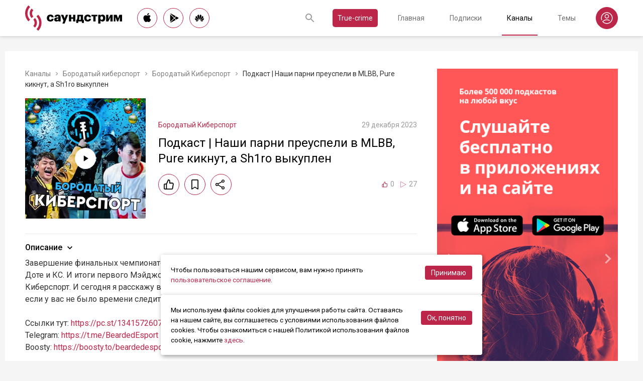

--- FILE ---
content_type: text/html; charset=utf-8
request_url: https://soundstream.media/clip/podkast-nashi-parni-preuspeli-v-mlbb-pure-kiknut-a-sh1ro-vykuplen
body_size: 46997
content:
<!doctype html>
<html data-n-head-ssr prefix="og: https://ogp.me/ns#" lang="ru" data-n-head="%7B%22prefix%22:%7B%22ssr%22:%22og:%20https://ogp.me/ns#%22%7D,%22lang%22:%7B%22ssr%22:%22ru%22%7D%7D">
  <head >
    <title>Подкаст | Наши парни преуспели в MLBB, Pure кикнут, а Sh1ro выкуплен - слушать подкаст</title><meta data-n-head="ssr" charset="utf-8"><meta data-n-head="ssr" name="apple-itunes-app" content="app-id=975657561"><meta data-n-head="ssr" name="google-play-app" content="app-id=media.soundstream.soundstream"><meta data-n-head="ssr" name="yandex-verification" content="b1d30c76e863da5a"><meta data-n-head="ssr" data-hid="charset" charset="utf-8"><meta data-n-head="ssr" data-hid="viewport" name="viewport" content="width=device-width, initial-scale=1, shrink-to-fit=no, user-scalable=no, viewport-fit=cover"><meta data-n-head="ssr" data-hid="mobile-web-app-capable" name="mobile-web-app-capable" content="yes"><meta data-n-head="ssr" data-hid="apple-mobile-web-app-title" name="apple-mobile-web-app-title" content="Слушайте все подкасты в одном месте"><meta data-n-head="ssr" data-hid="og:type" name="og:type" property="og:type" content="website"><meta data-n-head="ssr" data-hid="og:title" name="og:title" property="og:title" content="Слушайте все подкасты в одном месте"><meta data-n-head="ssr" data-hid="og:site_name" name="og:site_name" property="og:site_name" content="Саундстрим"><meta data-n-head="ssr" data-hid="og:description" name="og:description" property="og:description" content="всё, что можно услышать: подкасты, эксклюзивный контент, аудиокниги, редакторские подборки и никакой музыки."><meta data-n-head="ssr" data-hid="og:url" name="og:url" property="og:url" content="https://soundstream.media"><meta data-n-head="ssr" data-hid="og:image" name="og:image" property="og:image" content="https://soundstream.media/icons/ss20.png"><meta data-n-head="ssr" data-hid="description" name="description" content="Завершение финальных чемпионатов по CS2 и Mobile Legends. Просто невероятнейшие трансферы в Доте и КС. И итоги первого Мэйджора по Доте в новом сезоне. И ещё многое другое. Это Бородатый Киберспорт. И..."><meta data-n-head="ssr" data-hid="ogTitle" property="og:title" content="Подкаст | Наши парни преуспели в MLBB, Pure кикнут, а Sh1ro выкуплен - слушать подкаст"><meta data-n-head="ssr" data-hid="ogDescription" property="og:description" content="Завершение финальных чемпионатов по CS2 и Mobile Legends. Просто невероятнейшие трансферы в Доте и КС. И итоги первого Мэйджора по Доте в новом сезоне. И ещё многое другое. Это Бородатый Киберспорт. И..."><meta data-n-head="ssr" data-hid="ogImage" property="og:image" content="undefined"><meta data-n-head="ssr" data-hid="ogUrl" property="og:url" content="https://soundstream.media/clip/podkast-nashi-parni-preuspeli-v-mlbb-pure-kiknut-a-sh1ro-vykuplen"><link data-n-head="ssr" rel="stylesheet" href="https://fonts.googleapis.com/css?family=Roboto:300,400,500&amp;amp;subset=cyrillic"><link data-n-head="ssr" data-hid="shortcut-icon" rel="shortcut icon" href="/_nuxt/icons/icon_64x64.d15ca3.png"><link data-n-head="ssr" data-hid="apple-touch-icon" rel="apple-touch-icon" href="/_nuxt/icons/icon_512x512.d15ca3.png" sizes="512x512"><link data-n-head="ssr" rel="manifest" href="/_nuxt/manifest.4075804f.json" data-hid="manifest"><link data-n-head="ssr" data-hid="canonical" rel="canonical" href="https://soundstream.media/clip/podkast-nashi-parni-preuspeli-v-mlbb-pure-kiknut-a-sh1ro-vykuplen"><script data-n-head="ssr" src="https://cdn.jsdelivr.net/npm/hls.js@latest" async></script><link rel="preload" href="/_nuxt/982f770.js" as="script"><link rel="preload" href="/_nuxt/1950785.js" as="script"><link rel="preload" href="/_nuxt/b0c6b62.js" as="script"><link rel="preload" href="/_nuxt/5f7618b.js" as="script"><link rel="preload" href="/_nuxt/9dc9736.js" as="script"><link rel="preload" href="/_nuxt/645c034.js" as="script"><style data-vue-ssr-id="090a7129:0 7e56e4e3:0 cd6a4952:0 eb171436:0 b1945032:0 8c1e1c5a:0 16cf8b94:0 81a300f0:0 46956639:0 ca1901e6:0 b9d6b68a:0 5d5d2069:0 38bb7bae:0 440eedb0:0 0f7cb374:0 f76fe57a:0 41d39b1d:0 022be9b6:0 33c6b1b6:0 5488117d:0 a6bb840e:0 568fce96:0 908f01a8:0 777821f5:0 934508dc:0">*{margin:0;padding:0;box-sizing:border-box}html{font-size:16px;line-height:24px}body,html{height:100%}body{font-family:"Roboto",Arial,sans-serif;font-size:1rem;line-height:1.5;width:100%;color:#000;background:#f5f5f5;-webkit-text-size-adjust:100%;-moz-text-size-adjust:100%;-ms-text-size-adjust:100%}article,aside,details,figcaption,figure,footer,header,main,nav,section,summary{display:block}img{display:inline-block;vertical-align:middle;border:none;max-width:100%}button,input,textarea{color:#000;outline:none;border:none;font-family:"Roboto",Arial,sans-serif;font-size:1rem;line-height:1.5;-webkit-appearance:none;-moz-appearance:none}button{background:none;cursor:pointer;border:none}button:disabled{cursor:auto}button::-moz-focus-inner{border:0}:focus{outline:none}::-moz-focus-inner{border:0}::selection{background:rgba(246,77,88,.1)}::-moz-selection{background:rgba(246,77,88,.1)}a{color:#bb2649;outline:none;text-decoration:none;transition:all .2s ease-in-out}.link{text-decoration:underline}.link:hover{text-decoration:none}svg{display:block}h1,h2,h3,h4,h5,h6{font-family:"Roboto",Arial,sans-serif;font-weight:400;padding-top:5px;line-height:1.25;padding-bottom:3px}h1{margin:0 0 10px}@media (min-width:1020px){h1{font-size:1.75rem}}@media (min-width:780px) and (max-width:1019px){h1{font-size:1.5rem}}@media (max-width:779px){h1{font-size:1.25rem}}h2{margin:0 0 10px}@media (min-width:1020px){h2{font-size:1.5rem}}@media (min-width:780px) and (max-width:1019px){h2{font-size:1.25rem}}@media (max-width:779px){h2{font-size:1.125rem}}h3{margin:0 0 10px}@media (min-width:1020px){h3{font-size:1.375rem}}@media (min-width:780px) and (max-width:1019px){h3{font-size:1.125rem}}@media (max-width:779px){h3{font-size:1rem}}h4{margin:0 0 10px}@media (min-width:1020px){h4{font-size:1.25rem}}@media (min-width:780px) and (max-width:1019px){h4{font-size:1rem}}@media (max-width:779px){h4{font-size:.875rem}}h5{margin:0 0 10px}@media (min-width:1020px){h5{font-size:1.125rem}}@media (min-width:780px) and (max-width:1019px){h5{font-size:.875rem}}@media (max-width:779px){h5{font-size:.75rem}}h6{margin:0 0 10px}@media (min-width:1020px){h6{font-size:1rem}}@media (min-width:780px) and (max-width:1019px){h6{font-size:.875rem}}@media (max-width:779px){h6{font-size:.75rem}}p{margin:0 0 1rem}ol,ul{padding-left:20px;margin-bottom:16px}li{margin-bottom:8px}b,strong{font-weight:500}#__layout,#__nuxt{width:100%;height:100%}.modal--opened,.wrapper{overflow:hidden}.wrapper{width:100%;min-height:100%;display:flex;flex-direction:column}.inner{position:relative;margin:0 auto;background:#fff}@media (min-width:1260px){.inner{max-width:1260px;padding:0 40px}}@media (min-width:1020px) and (max-width:1259px){.inner{max-width:1020px;padding:0 30px}}@media (min-width:780px) and (max-width:1019px){.inner{max-width:780px;padding:0 20px}}@media (max-width:779px){.inner{width:100%;padding:0 16px}}.main{flex:1}@media (min-width:1020px){.main{margin:102px 0 60px}}@media (max-width:1019px){.main{margin:72px 0 40px}}@media (min-width:1260px){.main>.inner{min-height:calc(100vh - 405px)}}@media (min-width:1020px) and (max-width:1259px){.main>.inner{min-height:calc(100vh - 394px)}}@media (min-width:780px) and (max-width:1019px){.main>.inner{min-height:calc(100vh - 310px)}}@media (max-width:779px){.main>.inner{min-height:calc(100vh - 409px)}}.page{width:100%}@media (min-width:1260px){.page{padding-top:35px;padding-bottom:35px}}@media (min-width:780px) and (max-width:1259px){.page{padding-top:25px;padding-bottom:25px}}@media (max-width:779px){.page{padding-top:20px;padding-bottom:20px}}.page__cover{position:relative}@media (min-width:1260px){.page__cover{margin:-35px -40px 25px}}@media (min-width:780px) and (max-width:1259px){.page__cover{margin-top:-25px}}@media (min-width:1020px) and (max-width:1259px){.page__cover{margin-left:-30px;margin-right:-30px;margin-bottom:25px}}@media (min-width:780px) and (max-width:1019px){.page__cover{margin-left:-20px;margin-right:-20px;margin-bottom:18px}}@media (max-width:779px){.page__cover{margin:-20px -16px 17px}}.page__cover img{max-width:none;width:100%}.page__cover--bg{max-height:280px;height:280px}.page__cover--channels{background:url(/_nuxt/img/channels-cover.4e7952b.jpg) no-repeat scroll 50% 50%}@media only screen and (-webkit-min-device-pixel-ratio:1.5),only screen and (min-resolution:144dpi){.page__cover--channels{background:url(/_nuxt/img/channels-cover@2x.ca4dd9f.jpg);background-size:1260px 280px}}.page__cover-mask{width:100%;background:url(/_nuxt/img/ss-logo-icon.9c5b2b3.png) no-repeat scroll 50% 50%;background-size:75px 75px;display:flex;align-content:center;justify-content:center}.page__cover-mask:after{content:"";display:block;padding-top:22.223%}.page__title{display:flex;border-bottom:1px solid #ebebeb;justify-content:space-between;align-items:flex-end}@media (min-width:1020px){.page__title{margin-bottom:20px;padding-bottom:10px}}@media (max-width:1019px){.page__title{margin-bottom:15px;padding-bottom:5px}}.page__title h1{margin:0;padding-top:0;font-weight:400}@media (min-width:1020px){.page__title h1{font-size:1.75rem}}@media (min-width:780px) and (max-width:1019px){.page__title h1{font-size:1.5rem}}@media (max-width:779px){.page__title h1{font-size:1.25rem}}.page__title--pseudo{border-bottom:1px solid #ebebeb}@media (max-width:1019px){.page__title--pseudo{margin-bottom:15px;padding-bottom:5px}}@media (min-width:1020px){.page__title--pseudo{font-size:1.75rem;margin-bottom:20px;padding-bottom:10px}}@media (min-width:780px) and (max-width:1019px){.page__title--pseudo{font-size:1.5rem}}@media (max-width:779px){.page__title--pseudo{font-size:1.25rem}}.page__sub-title{display:flex;align-items:baseline}@media (min-width:1020px){.page__sub-title{font-size:1.5rem;margin-bottom:12px}}@media (min-width:780px) and (max-width:1019px){.page__sub-title{font-size:1.375rem;margin-bottom:10px}}@media (max-width:779px){.page__sub-title{font-size:1.125rem;margin-bottom:10px}}.page__sub-title span{color:#9b9b9b}@media (min-width:1020px){.page__sub-title span{margin-left:18px;font-size:1rem}}@media (min-width:780px) and (max-width:1019px){.page__sub-title span{margin-left:15px;font-size:.875rem}}@media (max-width:779px){.page__sub-title span{margin-left:10px;font-size:.75rem}}.page__sub-title a,.page__sub-title button{color:#bb2649;transition:all .3s ease-in-out}@media not all and (pointer:coarse){.page__sub-title a:hover,.page__sub-title button:hover{opacity:.8}}@media (min-width:1020px){.page__sub-title a,.page__sub-title button{margin-left:18px;font-size:1rem}}@media (min-width:780px) and (max-width:1019px){.page__sub-title a,.page__sub-title button{margin-left:15px;font-size:.875rem}}@media (max-width:779px){.page__sub-title a,.page__sub-title button{margin-left:10px;font-size:.75rem}}.page__description{color:#333;font-size:1rem;margin-bottom:25px}.page__breadcrumbs{flex-wrap:wrap;color:#9b9b9b;margin-bottom:12px;font-size:.875rem}.page__breadcrumbs>*{display:inline}.page__breadcrumbs span{color:#333}.page__breadcrumbs a{transition:all .3s ease-in-out;color:grey}@media not all and (pointer:coarse){.page__breadcrumbs a:hover{color:#bb2649}}.page__breadcrumbs svg{width:14px;height:14px;margin:0 5px;position:relative;top:2px}.page__list{display:flex;flex-wrap:wrap;align-items:flex-start}@media (min-width:780px){.page__list{margin:0 -10px}}@media (max-width:779px){.page__list{margin:0 -8px}}.page__more{height:60px;position:relative}.page__empty{font-size:1rem;color:#9b9b9b}.page__aside--right{flex-shrink:0}@media (min-width:1260px){.page__aside--right{width:400px;padding-left:40px}}@media (min-width:1020px) and (max-width:1259px){.page__aside--right{width:320px;padding-left:20px}}@media (min-width:780px) and (max-width:1019px){.page__aside--right{width:280px;padding-left:20px}}@media (max-width:779px){.page__aside--right{text-align:center;max-width:100%;padding-top:10px}}.page__col{flex-grow:1}@media (min-width:780px){.page-row{display:flex}}.page-ctrl{display:flex}.page-ctrl__item{color:#9b9b9b;position:relative;transition:all .3s ease-in-out}@media not all and (pointer:coarse){.page-ctrl__item:hover{color:#000}}@media (min-width:780px){.page-ctrl__item{padding:1px 10px;font-size:1rem}}@media (min-width:1020px){.page-ctrl__item{margin-left:20px}}@media (min-width:780px) and (max-width:1019px){.page-ctrl__item{margin-left:15px}}@media (max-width:779px){.page-ctrl__item{margin-left:5px;padding:1px 7px;font-size:.875rem}}.page-ctrl__item--active{color:#bb2649}@media not all and (pointer:coarse){.page-ctrl__item--active:hover{color:#bb2649}}.page-ctrl__item--active:after{content:"";height:1px;width:100%;background:#bb2649;position:absolute;left:0}@media (min-width:1020px){.page-ctrl__item--active:after{bottom:-11px}}@media (max-width:1019px){.page-ctrl__item--active:after{bottom:-6px}}.cover{position:relative}.cover__mask{width:100%;background:url(/_nuxt/img/ss-logo-icon.9c5b2b3.png) no-repeat scroll 50% 50%;background-size:75px 75px;display:flex;align-content:center;justify-content:center}.cover__mask:after{content:"";display:block;padding-top:100%}.cover__button{position:absolute;left:0;top:0;width:100%;height:100%;display:flex;align-items:center;justify-content:center;border:3px solid transparent;transition:all .3s ease-in-out}@media not all and (pointer:coarse){.cover__button:hover{border-color:#bb2649;background:rgba(0,0,0,.1)}}.cover__button:hover .cover__icon{opacity:1;background:#bb2649;fill:#fff}.cover__icon{position:relative;width:42px;height:42px;border-radius:42px;display:flex;align-items:center;justify-content:center;background:#fff;fill:#000;transition:all .3s ease-in-out}.cover__icon--active{background:#bb2649;fill:#fff}.cover__explicit{position:absolute;right:10px;top:10px;border-radius:3px;z-index:10}.cover__icon--bell{left:-10px;top:-10px;width:28px;height:28px;border-radius:28px;display:flex;align-items:center;justify-content:center}.cover__icon--bell,.cover__icon--dot{position:absolute;background:#bb2649;z-index:10}.cover__icon--dot{border-radius:10px;width:14px;height:14px;right:-5px;top:-5px}.list-item{transition:none}@media (min-width:780px){.list-item{padding:0 10px}}@media (max-width:779px){.list-item{padding:0 8px}}.list-item__link{color:#000;transition:color .3s ease-in-out}@media not all and (pointer:coarse){.list-item__link:hover{color:#bb2649}}.list-item__cover{flex-shrink:0;display:block}.list-item__cover button{width:100%}.list-item__image{transition:all .3s ease-in-out;width:100%;max-width:none}.list-item__meta{display:flex;align-items:center;justify-content:space-between;margin-top:auto}.list-item__published{color:#9b9b9b;font-size:.875rem;margin-right:auto}.list-item__title{color:#000;transition:color .3s ease-in-out;line-height:1.2}.list-item__title a{color:#000}@media not all and (pointer:coarse){.list-item__title a:hover{color:#bb2649}}.list-item--row{display:flex}@media (min-width:780px){.list-item--row{margin-bottom:20px}}@media (max-width:779px){.list-item--row{margin-bottom:16px}}@media (min-width:780px){.list-item--row{width:50%}}@media (max-width:779px){.list-item--row{width:100%}}@media (min-width:780px){.list-item--row .list-item__cover{margin-right:20px}}@media (min-width:1260px){.list-item--row .list-item__cover{width:180px;height:180px}}@media (min-width:1020px) and (max-width:1259px){.list-item--row .list-item__cover{width:130px;height:130px}}@media (min-width:780px) and (max-width:1019px){.list-item--row .list-item__cover{width:100px;height:100px}}@media (max-width:779px){.list-item--row .list-item__cover{width:80px;height:80px;margin-right:15px}}.list-item--row .list-item__info{flex-grow:1;display:flex;flex-direction:column}@media (min-width:1260px){.list-item--row .list-item__info{padding:12px 0 10px}}@media (min-width:1020px) and (max-width:1259px){.list-item--row .list-item__info{padding:5px 0 2px}}@media (min-width:780px) and (max-width:1019px){.list-item--row .list-item__info{padding:4px 0 2px}}@media (max-width:779px){.list-item--row .list-item__info{padding:4px 0 1px}}.list-item--row .list-item__title{line-height:1.25;word-break:break-word}@media (min-width:780px){.list-item--row .list-item__title{overflow:hidden;text-overflow:ellipsis;-webkit-line-clamp:2;display:-webkit-box;-webkit-box-orient:vertical}}@media (max-width:779px){.list-item--row .list-item__title{overflow:hidden;text-overflow:ellipsis;-webkit-line-clamp:1;display:-webkit-box;-webkit-box-orient:vertical}}@media (min-width:1260px){.list-item--row .list-item__title{font-size:1.375rem;margin-bottom:10px}}@media (min-width:1020px) and (max-width:1259px){.list-item--row .list-item__title{font-size:1.25rem;margin-bottom:5px}}@media (min-width:780px) and (max-width:1019px){.list-item--row .list-item__title{font-size:1.125rem;margin-bottom:5px}}@media (max-width:779px){.list-item--row .list-item__title{font-size:1rem;margin-bottom:5px}}.list-item--row .list-item__text{color:#9b9b9b;font-weight:300;word-break:break-word}@media (min-width:1260px){.list-item--row .list-item__text{font-size:1rem;overflow:hidden;text-overflow:ellipsis;-webkit-line-clamp:4;display:-webkit-box;-webkit-box-orient:vertical;line-height:22px}}@media (min-width:1020px) and (max-width:1259px){.list-item--row .list-item__text{font-size:1rem;overflow:hidden;text-overflow:ellipsis;-webkit-line-clamp:3;display:-webkit-box;-webkit-box-orient:vertical;line-height:22px}}@media (min-width:780px) and (max-width:1019px){.list-item--row .list-item__text{font-size:.875rem;overflow:hidden;text-overflow:ellipsis;-webkit-line-clamp:2;display:-webkit-box;-webkit-box-orient:vertical;line-height:20px}}@media (max-width:779px){.list-item--row .list-item__text{font-size:.875rem;overflow:hidden;text-overflow:ellipsis;-webkit-line-clamp:2;display:-webkit-box;-webkit-box-orient:vertical;line-height:20px}}@media (min-width:1260px){.list-item--clip .list-item__text,.list-item--playlist .list-item__text{overflow:hidden;text-overflow:ellipsis;-webkit-line-clamp:3;display:-webkit-box;-webkit-box-orient:vertical}}@media (min-width:1020px) and (max-width:1259px){.list-item--clip .list-item__text,.list-item--playlist .list-item__text{overflow:hidden;text-overflow:ellipsis;-webkit-line-clamp:2;display:-webkit-box;-webkit-box-orient:vertical}}@media (min-width:780px) and (max-width:1019px){.list-item--clip .list-item__text,.list-item--playlist .list-item__text{overflow:hidden;text-overflow:ellipsis;-webkit-line-clamp:1;display:-webkit-box;-webkit-box-orient:vertical}}@media (max-width:779px){.list-item--clip .list-item__text,.list-item--playlist .list-item__text{overflow:hidden;text-overflow:ellipsis;-webkit-line-clamp:1;display:-webkit-box;-webkit-box-orient:vertical}}@media (min-width:1260px){.list-item--grid{width:16.666667%}}@media (min-width:1020px) and (max-width:1259px){.list-item--grid{width:20%}}@media (min-width:780px) and (max-width:1019px){.list-item--grid{width:25%}}@media (min-width:540px) and (max-width:779px){.list-item--grid{width:33.33333%}}@media (max-width:539px){.list-item--grid{width:50%}}@media (min-width:780px){.list-item--grid{margin-bottom:35px}}@media (max-width:779px){.list-item--grid{margin-bottom:25px}}@media (min-width:780px){.list-item--grid .list-item__cover{margin-bottom:10px}}@media (max-width:779px){.list-item--grid .list-item__cover{margin-bottom:5px}}.list-item--grid .list-item__title{line-height:1.4}@media (min-width:780px){.list-item--grid .list-item__title{font-size:1rem}}@media (max-width:779px){.list-item--grid .list-item__title{font-size:.875rem}}@media not all and (pointer:coarse){.list-item--channel:hover .list-item__title,.list-item--playlist:hover .list-item__title{color:#bb2649}.list-item--channel:hover .cover__button,.list-item--playlist:hover .cover__button{border-color:#bb2649;background:rgba(0,0,0,.1)}}.clips .list-item,.sp-list .list-item{width:100%}.button-icon{overflow:hidden;position:relative;width:42px;height:42px;border-radius:42px;border:1px solid #bb2649;background:#fff;display:flex;align-items:center;justify-content:center;fill:#000;color:#000;transition:all .3s ease-in-out}@media not all and (pointer:coarse){.button-icon:hover{background:#bb2649;fill:#fff;color:#fff}}.button-icon--active{background:#bb2649;fill:#fff;color:#fff}.form{max-width:380px}.form,.form__item{margin-bottom:20px}.form__item{position:relative;padding-right:15px}.form__item-caption{font-size:.75rem;font-style:italic;color:grey;padding-top:3px}.form__area,.form__input,.form__select{width:100%;display:block;font-size:.875rem;border:1px solid rgba(0,0,0,.2);height:42px;padding:10px 14px}.form__area{height:120px}.form__select{padding:10px 11px}.form__select-label{font-size:.875rem;position:absolute;top:1px;bottom:1px;left:1px;right:16px;padding:10px 13px;color:rgba(0,0,0,.55);pointer-events:none;background:#fff}.form__required{position:absolute;top:5px;right:0;font-size:1rem;color:red}.form__required-text{font-size:.75rem;color:grey;font-style:italic;margin-bottom:10px}.form__required-text span{color:red}.form__submit-button{height:52px;line-height:52px;border:1px solid #bb2649;border-radius:52px;display:inline-block;color:#000;padding:0 40px;transition:all .3s ease-in-out;font-size:1rem}@media not all and (pointer:coarse){.form__submit-button:hover{background:#bb2649;color:#fff}}.form__submit-button--filled{background:#bb2649;color:#fff}@media not all and (pointer:coarse){.form__submit-button--filled:hover{opacity:.8}}.form__submit{margin-bottom:20px}.checkbox{cursor:pointer;width:60px;min-width:60px;height:32px;border-radius:32px;background:#e6e6e6;padding:1px;display:flex;margin-right:20px;position:relative}.checkbox:before{content:"";width:30px;height:30px;border-radius:30px;background:#fff;position:absolute;top:1px;left:1px;transition:all .3s ease-in-out}.checkbox--active{background:#bb2649}.checkbox--active:before{left:29px}.error{display:flex;width:100%;background:#fff;padding:30px 0;align-items:center;justify-content:center}@media (min-width:1260px){.error{min-height:calc(100vh - 405px)}}@media (min-width:1020px) and (max-width:1259px){.error{min-height:calc(100vh - 394px)}}@media (min-width:780px) and (max-width:1019px){.error{min-height:calc(100vh - 310px)}}@media (max-width:779px){.error{min-height:calc(100vh - 409px)}}.error__info{text-align:center;max-width:400px}.error__icon{width:100px;height:100px;margin:0 auto 15px;background:url(/_nuxt/img/ss-logo-icon.9c5b2b3.png) no-repeat scroll 0 0;background-size:cover}.error__title{font-size:1.25rem;font-weight:500;color:#bb2649;margin-bottom:10px}.error__text{color:#7a7a7e;font-size:.875rem}.hooper{position:relative;width:100%}.hooper,.hooper *{box-sizing:border-box}.hooper li{margin:0}.hooper-list{overflow:hidden;width:100%;height:100%}.hooper-track{display:flex;box-sizing:border-box;width:100%;height:100%;padding:0;margin:0}.hooper.is-vertical .hooper-track{flex-direction:column;height:200px}.hooper.is-rtl{direction:rtl}.hooper-sr-only{position:absolute;width:1px;height:1px;padding:0;margin:-1px;overflow:hidden;clip:rect(0,0,0,0);border:0}.hooper-slide{flex-shrink:0;height:100%;margin:0;padding:0;list-style:none}.hooper-progress{position:absolute;top:0;right:0;left:0;height:4px;background-color:#efefef}.hooper-progress-inner{height:100%;background-color:#4285f4;transition:.3s}.hooper-pagination{position:absolute;bottom:0;right:50%;transform:translateX(50%);display:flex;padding:5px 10px}.hooper-indicators{display:flex;list-style:none;margin:0;padding:0}.hooper-indicator.is-active,.hooper-indicator:hover{opacity:1}.hooper-indicator{margin:0 5px;width:6px;height:6px;border-radius:5px;border:none;padding:0;background-color:#fff;cursor:pointer;opacity:.5}.hooper-pagination.is-vertical{bottom:auto;right:0;top:50%;transform:translateY(-50%)}.hooper-pagination.is-vertical .hooper-indicators{flex-direction:column}.hooper-pagination.is-vertical .hooper-indicator{width:6px}.hooper-next,.hooper-prev{background-color:transparent;border:none;padding:1em;position:absolute;top:50%;transform:translateY(-50%);cursor:pointer}.hooper-next.is-disabled,.hooper-prev.is-disabled{opacity:.3;cursor:not-allowed}.hooper-next{right:0}.hooper-next,.hooper-prev{opacity:.5;padding:0}.hooper-next:hover,.hooper-prev:hover{opacity:1}.hooper-next svg,.hooper-prev svg{width:40px;height:40px;fill:#fff}.hooper-prev{left:0}.hooper-navigation.is-vertical .hooper-next{top:auto;bottom:0;transform:none}.hooper-navigation.is-vertical .hooper-prev{top:0;bottom:auto;right:0;left:auto;transform:none}.hooper-navigation.is-rtl .hooper-prev{left:auto;right:0}.hooper-navigation.is-rtl .hooper-next{right:auto;left:0}.toast-container{position:fixed;z-index:9999;font-size:.8125rem}.toast-container .ease-out-top-enter{opacity:0;transform:translateY(-50%)}.toast-container .ease-out-top-enter-to{transition:all .5s;transform:translateY(0)}.toast-container .ease-out-top-leave-to{opacity:0;transition:all .5s;transform:translateY(-50%)}.toast-container .ease-out-top-leave-active{position:absolute}.toast-container .ease-out-top-move{transition:all .5s}.toast{color:#fff;padding:20px;margin-bottom:10px;border-radius:4px;position:relative;box-shadow:0 2px 2px 0 rgba(0,0,0,.25)}@media (min-width:780px){.toast{width:360px}}@media (max-width:779px){.toast{width:280px}}.toast__position--center{left:50%}@media (min-width:1260px){.toast__position--center{top:82px}}@media (min-width:780px){.toast__position--center{margin-left:-180px}}@media (min-width:1020px) and (max-width:1259px){.toast__position--center{top:80px}}@media (max-width:779px){.toast__position--center{margin-left:-140px;top:60px}}.toast div.toast-close-button{position:absolute;right:10px;top:5px}.toast div.toast-close-button button{color:#fff}.toast__title{font-weight:700}.toast--error{background:#dc3545}.toast--info{background:#007bff}.toast--wait{background:#17a2b8}.toast--success{background:#28a745}.toast--warning{background:#ffc107}
.nuxt-progress{position:fixed;top:0;left:0;right:0;height:2px;width:0;opacity:1;transition:width .1s,opacity .4s;background-color:#f64d58;z-index:999999}.nuxt-progress.nuxt-progress-notransition{transition:none}.nuxt-progress-failed{background-color:red}
.header[data-v-45dbddb0]{background:#fff;position:fixed;left:0;top:0;width:100%;transform:translateZ(0);z-index:1020;box-shadow:0 0 7px 0 rgba(0,0,0,.24)}@media (min-width:1020px){.header[data-v-45dbddb0]{height:72px}}@media (max-width:1019px){.header[data-v-45dbddb0]{height:52px}}.header__inner[data-v-45dbddb0]{height:100%;display:flex;align-items:center;justify-content:space-between}@media (min-width:780px){.header__button--nav[data-v-45dbddb0]{display:none}}@media (max-width:779px){.header__button--nav[data-v-45dbddb0]{width:30px;height:30px;display:flex;align-items:center;justify-content:center;margin-left:-8px}}.header__logo[data-v-45dbddb0]{transition:all .3s ease-in-out}@media not all and (pointer:coarse){.header__logo[data-v-45dbddb0]:hover{opacity:.7}}@media (min-width:1260px){.header__logo[data-v-45dbddb0]{margin-right:30px}}@media (min-width:1020px) and (max-width:1259px){.header__logo[data-v-45dbddb0]{margin-right:20px}}@media (min-width:780px) and (max-width:1019px){.header__logo[data-v-45dbddb0]{margin-right:15px}}@media (max-width:779px){.header__logo[data-v-45dbddb0]{margin:auto}}@media (max-width:1019px){.header__icon--logo[data-v-45dbddb0]{width:120px;height:32px}}@media (min-width:1260px){.header__stores[data-v-45dbddb0]{margin-right:10px}}
.store-links[data-v-7a15dde0]{display:flex;justify-content:space-between}.store-links__item--icon[data-v-7a15dde0]{border-radius:40px;display:flex;align-items:center;justify-content:center;color:#000;transition:all .3s ease-in-out}@media not all and (pointer:coarse){.store-links__item--icon[data-v-7a15dde0]:hover{color:#fff;background:#bb2649}}@media (min-width:780px){.store-links__item--icon[data-v-7a15dde0]{border:1px solid #bb2649}}@media (min-width:1020px){.store-links__item--icon[data-v-7a15dde0]{width:40px;height:40px}}@media (min-width:780px) and (max-width:1019px){.store-links__item--icon[data-v-7a15dde0]{width:32px;height:32px}}.store-links__icon--google[data-v-7a15dde0]{margin-left:3px}.store-links__icon--apple[data-v-7a15dde0]{margin-bottom:3px}.store-links__icon[data-v-7a15dde0]{width:18px;height:18px}.store-links__badge[data-v-7a15dde0]{height:40px;width:132px;transition:all .3s ease-in-out}@media not all and (pointer:coarse){.store-links__badge[data-v-7a15dde0]:hover{opacity:.7}}@media (min-width:780px) and (max-width:1019px){.header .store-links__item[data-v-7a15dde0]{margin-right:10px}}@media (max-width:779px){.header .store-links__item[data-v-7a15dde0]{margin:0 0 0 10px}}@media (max-width:779px){.header .store-links__icon--google[data-v-7a15dde0]{margin:0;width:16px;height:16px}}@media (max-width:779px){.header .store-links__icon--apple[data-v-7a15dde0]{margin:0 0 5px}}@media (min-width:1260px){.header .store-links__item[data-v-7a15dde0]{margin:0 12px 0 0}}@media (min-width:780px) and (max-width:1259px){.header .store-links__item[data-v-7a15dde0]{margin:0 10px 0 0}}@media (min-width:780px) and (max-width:1259px){.footer .store-links[data-v-7a15dde0]{flex-wrap:wrap;justify-content:flex-end;max-width:295px}}@media (max-width:779px){.footer .store-links[data-v-7a15dde0]{margin:0 -5px;flex-wrap:wrap;justify-content:center}}@media (min-width:1260px){.footer .store-links__item[data-v-7a15dde0]{margin:0 0 0 12px}}@media (min-width:780px) and (max-width:1259px){.footer .store-links__item[data-v-7a15dde0]{margin:0 0 0 10px}}@media (max-width:779px){.footer .store-links__item[data-v-7a15dde0]{margin:0 5px 10px}}@media (min-width:780px) and (max-width:1259px){.footer .store-links__item--apple[data-v-7a15dde0]{margin-left:50px;margin-bottom:12px}}.playlist .store-links__item[data-v-7a15dde0]{margin:0 0 0 10px;display:block}@media (min-width:780px) and (max-width:1019px){.playlist .store-links__item[data-v-7a15dde0]{margin-bottom:10px}}@media (max-width:539px){.playlist .store-links__item[data-v-7a15dde0]{margin-bottom:10px}}.playlist .store-links__badge[data-v-7a15dde0]{height:42px;width:142px}@media (min-width:780px) and (max-width:1019px){.playlist .store-links[data-v-7a15dde0]{display:block}}@media (max-width:539px){.playlist .store-links[data-v-7a15dde0]{display:block}}
.search[data-v-603932ec]{position:relative;margin-left:auto;display:flex;align-items:center;height:30px;transition:all .3s ease-in-out}@media (max-width:779px){.search[data-v-603932ec]{margin-right:-10px;margin-left:10px}}.search__input[data-v-603932ec]{display:none;flex-grow:1;height:30px}@media (min-width:1020px){.search__input[data-v-603932ec]{font-size:.875rem}}@media (max-width:1019px){.search__input[data-v-603932ec]{font-size:.8125rem}}.search__button[data-v-603932ec]{width:30px;height:30px;display:flex;align-items:center;justify-content:center;transition:all .3s ease-in-out}@media not all and (pointer:coarse){.search__button[data-v-603932ec]:hover{opacity:.7}}.search__button--clear[data-v-603932ec]{display:none}.search--opened[data-v-603932ec]{flex-grow:1}@media (max-width:779px){.search--opened[data-v-603932ec]{position:absolute;margin:0;left:5px;right:5px;top:0;height:100%}}.search--opened .search__input[data-v-603932ec]{display:block;padding:0 35px;width:100px}@media (min-width:780px){.search--opened .search__input[data-v-603932ec]{border-bottom:1px solid #9b9b9b}}@media (max-width:779px){.search--opened .search__input[data-v-603932ec]{height:100%}}.search--opened .search__button--submit[data-v-603932ec]{position:absolute;left:0;top:0}.search--opened .search__button--submit svg[data-v-603932ec]{fill:#bb2649}.search--opened .search__button--clear[data-v-603932ec]{display:flex;position:absolute;right:0;top:0}@media (max-width:779px){.search--opened .search__button[data-v-603932ec]{top:11px}}
.header-nav[data-v-76fa3dea]{display:flex}@media (min-width:1260px){.header-nav[data-v-76fa3dea]{font-size:1rem}}@media (min-width:1020px){.header-nav[data-v-76fa3dea]{font-size:.875rem}}@media (min-width:780px) and (max-width:1019px){.header-nav[data-v-76fa3dea]{font-size:.8125rem}}@media (max-width:779px){.header-nav[data-v-76fa3dea]{display:none}}@media (min-width:1260px){.header-nav__item[data-v-76fa3dea]{margin-left:30px}}@media (min-width:1020px) and (max-width:1259px){.header-nav__item[data-v-76fa3dea]{margin-left:20px}}@media (min-width:780px) and (max-width:1019px){.header-nav__item[data-v-76fa3dea]{margin-left:10px}}.header-nav__link[data-v-76fa3dea]{position:relative;color:#333;opacity:.7;transition:all .3s ease-in-out}@media not all and (pointer:coarse){.header-nav__link[data-v-76fa3dea]:hover{opacity:1}}@media (min-width:1020px){.header-nav__link[data-v-76fa3dea]{padding:10px}}@media (min-width:780px) and (max-width:1019px){.header-nav__link[data-v-76fa3dea]{padding:10px 5px}}.header-nav__link--emph[data-v-76fa3dea]{background-color:#bb2649;color:#fff;opacity:1;border-radius:5px}.header-nav__link--active[data-v-76fa3dea]{color:#000;opacity:1}.header-nav__link--active[data-v-76fa3dea]:after{content:"";position:absolute;left:0;width:100%;height:2px;background:#bb2649}@media (min-width:1020px){.header-nav__link--active[data-v-76fa3dea]:after{bottom:-17px}}@media (max-width:1019px){.header-nav__link--active[data-v-76fa3dea]:after{bottom:-7px}}.modal .header-nav[data-v-76fa3dea]{display:block;border-bottom:1px solid #ebebeb;padding-bottom:20px;margin-bottom:25px}.modal .header-nav__item[data-v-76fa3dea]{padding:8px 0}.modal .header-nav__link[data-v-76fa3dea]:after{display:none}.modal .header-nav__link--emph[data-v-76fa3dea]{margin-left:-10px;padding:6px 10px;border-radius:0}
.header-login[data-v-64c71384]{position:relative}.header-login:hover .user-nav[data-v-64c71384]{display:block}@media (min-width:1260px){.header-login[data-v-64c71384]{margin-left:30px}}@media (min-width:1020px) and (max-width:1259px){.header-login[data-v-64c71384]{margin-left:20px}}@media (min-width:780px) and (max-width:1019px){.header-login[data-v-64c71384]{margin-left:15px}}@media (max-width:779px){.header-login[data-v-64c71384]{display:none}}.header-login__button[data-v-64c71384]{border-radius:44px;border:1px solid #bb2649;display:flex;align-items:center;justify-content:center;background:#bb2649;overflow:hidden;transition:all .3s ease-in-out}@media not all and (pointer:coarse){.header-login__button[data-v-64c71384]:hover{opacity:.7}}@media (min-width:1020px){.header-login__button[data-v-64c71384]{width:44px;height:44px}}@media (min-width:780px) and (max-width:1019px){.header-login__button[data-v-64c71384]{width:36px;height:36px}}.header-login__button--image[data-v-64c71384]{background:none}.header-login__button--active[data-v-64c71384]:after{content:"";height:2px;background:#bb2649;width:100%;left:0;position:absolute;bottom:-14px}.header-login__avatar[data-v-64c71384]{width:100%;height:100%;-o-object-fit:cover;object-fit:cover;-o-object-position:center;object-position:center}@media (max-width:1019px){.header-login__icon[data-v-64c71384]{width:34px;height:34px}}.user-nav[data-v-64c71384]{position:absolute;width:260px;top:40px;right:-40px;padding-top:18px}.user-nav__inner[data-v-64c71384]{background:#fff;z-index:1020;padding:30px 40px;box-shadow:0 4px 7px 0 rgba(0,0,0,.24)}.user-nav__item[data-v-64c71384]{letter-spacing:1px;font-size:.875rem;margin-bottom:20px}.user-nav__link[data-v-64c71384]{color:#000;transition:all .3s ease-in-out}@media not all and (pointer:coarse){.user-nav__link[data-v-64c71384]:hover{color:#bb2649}}.user-nav__logout[data-v-64c71384]{padding-top:20px;border-top:1px solid #ebebeb}.user-nav__logout button[data-v-64c71384]{letter-spacing:1px;font-size:.875rem;transition:all .3s ease-in-out}@media not all and (pointer:coarse){.user-nav__logout button[data-v-64c71384]:hover{color:#bb2649}}.nav-enter-active[data-v-64c71384]{transition:all .3s ease-in-out}.nav-enter[data-v-64c71384],.nav-leave-to[data-v-64c71384]{transform:translateY(-18px);opacity:0}
.clip[data-v-13244872]{margin-bottom:30px}.clip__purchase-button[data-v-13244872]{display:none}.clip__row[data-v-13244872]{padding-top:5px;padding-bottom:30px;border-bottom:1px solid #ebebeb;margin-bottom:15px}@media (min-width:1020px){.clip__row[data-v-13244872]{display:flex;align-items:center}}@media (min-width:540px) and (max-width:779px){.clip__row[data-v-13244872]{display:flex;align-items:center}}.clip__cover[data-v-13244872]{flex-shrink:0;position:relative}@media (min-width:1260px){.clip__cover[data-v-13244872]{width:240px;margin-right:25px}}@media (min-width:1020px) and (max-width:1259px){.clip__cover[data-v-13244872]{width:200px;margin-right:25px}}@media (min-width:780px) and (max-width:1019px){.clip__cover[data-v-13244872]{width:100%;margin-bottom:15px}.clip__cover img[data-v-13244872]{width:100%}}@media (min-width:540px) and (max-width:779px){.clip__cover[data-v-13244872]{width:200px;margin-right:20px}}@media (max-width:539px){.clip__cover[data-v-13244872]{width:100%;margin-bottom:15px}.clip__cover img[data-v-13244872]{width:100%}}.clip__cover button[data-v-13244872]{display:block;width:100%}.clip__info[data-v-13244872]{flex-grow:1;display:flex;flex-direction:column}@media (min-width:1260px){.clip__info[data-v-13244872]{padding:15px 0 20px}}@media (min-width:1020px) and (max-width:1259px){.clip__info[data-v-13244872]{padding:10px 0 15px}}@media (min-width:540px) and (max-width:779px){.clip__info[data-v-13244872]{padding:5px 0 10px}}.clip__info--top[data-v-13244872]{margin-bottom:10px}.clip__info--bottom[data-v-13244872],.clip__info--top[data-v-13244872]{display:flex;justify-content:space-between;align-items:center}.clip__info--bottom[data-v-13244872]{margin-top:auto}.clip__published[data-v-13244872]{color:#9b9b9b;text-align:right}@media (min-width:780px){.clip__published[data-v-13244872]{font-size:.875rem}}@media (max-width:779px){.clip__published[data-v-13244872]{font-size:.75rem}}.clip__playlist[data-v-13244872]{transition:all .3s ease-in-out}@media not all and (pointer:coarse){.clip__playlist[data-v-13244872]:hover{opacity:.8}}@media (min-width:780px){.clip__playlist[data-v-13244872]{font-size:.875rem}}@media (max-width:779px){.clip__playlist[data-v-13244872]{font-size:.75rem}}.clip__title[data-v-13244872]{line-height:1.3;margin-bottom:15px}@media (min-width:1260px){.clip__title[data-v-13244872]{font-size:1.5rem}}@media (min-width:1020px) and (max-width:1259px){.clip__title[data-v-13244872]{font-size:1.375rem}}@media (min-width:780px) and (max-width:1019px){.clip__title[data-v-13244872]{font-size:1.25rem}}@media (max-width:779px){.clip__title[data-v-13244872]{font-size:1.125rem}}.clip__actions[data-v-13244872]{display:flex;align-items:center}.clip__actions-item[data-v-13244872]{margin-right:10px}.clip__description[data-v-13244872]{word-break:break-word;border-bottom:1px solid #ebebeb;padding-bottom:15px}.clip__description-title[data-v-13244872]{display:inline-flex;align-items:center;font-weight:500;font-size:1rem}.clip__description-text[data-v-13244872]{color:#333;white-space:pre-wrap;padding-top:7px}@media (min-width:1020px){.clip__description-text[data-v-13244872]{font-size:1rem}}@media (max-width:1019px){.clip__description-text[data-v-13244872]{font-size:.875rem}}.clip__description-icon[data-v-13244872]{transition:all .3s ease-in-out;margin-left:5px}.clip__description-icon--active[data-v-13244872]{transform:rotate(90deg)}.clip .stores-buttons[data-v-13244872]{margin-bottom:15px;text-align:right}.playlist__sub-title[data-v-13244872]{font-size:1rem;color:#9b9b9b;margin-bottom:2px}.playlist__title[data-v-13244872]{font-size:1.375rem;line-height:1.3;margin-bottom:20px}
.player-actions .like-button[data-v-6276d996]{width:34px;height:34px}.player-actions .like-button__icon[data-v-6276d996]{width:18px;height:18px}
.player-actions .favorites-button[data-v-46ab6a58]{width:34px;height:34px}.player-actions .favorites-button__icon[data-v-46ab6a58]{width:18px;height:18px}
.share-button[data-v-51c8e30d]{padding-right:4px}.page__cover .share-button[data-v-51c8e30d]{position:absolute;left:40px;bottom:20px}@media (min-width:1260px){.page__cover .share-button[data-v-51c8e30d]{left:40px;bottom:20px}}@media (min-width:1020px) and (max-width:1259px){.page__cover .share-button[data-v-51c8e30d]{left:30px;bottom:20px}}@media (min-width:780px) and (max-width:1019px){.page__cover .share-button[data-v-51c8e30d]{left:20px;bottom:15px}}@media (max-width:779px){.page__cover .share-button[data-v-51c8e30d]{left:16px;bottom:10px}}.player-actions .share-button[data-v-51c8e30d]{width:34px;height:34px;padding-right:2px}.player-actions .share-button__icon[data-v-51c8e30d]{width:18px;height:18px}
.counters[data-v-80d128d6]{font-size:.875rem}.counters[data-v-80d128d6],.counters__item[data-v-80d128d6]{display:flex;align-items:center}.counters__item[data-v-80d128d6]{margin:0 12px 0 0;color:#9b9b9b}.counters__item[data-v-80d128d6]:last-of-type{margin:0}.counters__item svg[data-v-80d128d6]{margin-right:5px}.counters--right .counters__item[data-v-80d128d6]{margin:0 0 0 20px}
.cover[data-v-6c2fb33c]{cursor:pointer}.list-item__meta a[data-v-6c2fb33c]{font-size:.875rem}
.list-item__icons[data-v-656673e8]{display:flex;align-items:center;margin-left:10px}.list-item__icons svg[data-v-656673e8]{margin-left:7px}
.loader[data-v-98de74d2]{position:absolute;z-index:90;left:0;top:0;width:100%;height:100%;display:flex;align-items:center;justify-content:center}.loader--fixed[data-v-98de74d2]{position:fixed;z-index:1040}.loader__dots[data-v-98de74d2]{display:flex}.loader__dot[data-v-98de74d2]{background-color:#bb2649;-webkit-animation-name:animation-data-v-98de74d2;animation-name:animation-data-v-98de74d2;-webkit-animation-duration:2s;animation-duration:2s;-webkit-animation-iteration-count:infinite;animation-iteration-count:infinite;-webkit-animation-direction:normal;animation-direction:normal}.loader__dot--md[data-v-98de74d2]{border-radius:8px;width:8px;height:8px;margin:0 4px}.loader__dot--sm[data-v-98de74d2]{border-radius:6px;width:6px;height:6px;margin:0 4px}.loader__dot--xs[data-v-98de74d2]{border-radius:4px;width:4px;height:4px;margin:0 2px}.loader__dot-2[data-v-98de74d2]{-webkit-animation-delay:.45s;animation-delay:.45s}.loader__dot-3[data-v-98de74d2]{-webkit-animation-delay:.9s;animation-delay:.9s}.button-icon .loader__dot[data-v-98de74d2],.cover .loader__dot[data-v-98de74d2],.player-control__play .loader__dot[data-v-98de74d2]{background:#fff}@-webkit-keyframes animation-data-v-98de74d2{50%{opacity:0}}@keyframes animation-data-v-98de74d2{50%{opacity:0}}.fade-loader-fast-enter-active[data-v-98de74d2],.fade-loader-fast-leave-active[data-v-98de74d2]{transition:opacity .5s}.fade-loader-fast-enter[data-v-98de74d2],.fade-loader-fast-leave-to[data-v-98de74d2]{opacity:0}.fade-loader-enter-active[data-v-98de74d2],.fade-loader-leave-active[data-v-98de74d2]{transition:opacity 1.5s}.fade-loader-enter[data-v-98de74d2],.fade-loader-leave-to[data-v-98de74d2]{opacity:0}
.footer[data-v-29309a94]{position:relative;background:#fff}@media (min-width:780px){.footer__top[data-v-29309a94]{display:flex;justify-content:space-between;align-items:center}}@media (min-width:1020px){.footer__top[data-v-29309a94]{padding:30px 0}}@media (min-width:780px) and (max-width:1019px){.footer__top[data-v-29309a94]{padding:25px 0}}@media (max-width:779px){.footer__top[data-v-29309a94]{padding:20px 0 10px}}.footer__logo[data-v-29309a94]{transition:all .3s ease-in-out}@media not all and (pointer:coarse){.footer__logo[data-v-29309a94]:hover{opacity:.7}}@media (min-width:1260px){.footer__logo[data-v-29309a94]{margin-left:50px}}@media (max-width:1019px){.footer__logo[data-v-29309a94]{display:none}}.footer__info[data-v-29309a94]{display:flex;flex-direction:column}@media (min-width:780px){.footer__info[data-v-29309a94]{align-items:flex-end}}@media (max-width:779px){.footer__info[data-v-29309a94]{align-items:center}}@media (min-width:1260px){.footer__social[data-v-29309a94]{margin-bottom:25px}}@media (max-width:1259px){.footer__social[data-v-29309a94]{margin-bottom:20px}}.footer__bottom[data-v-29309a94]{display:flex;justify-content:space-between;align-items:center;border-top:1px solid #9b9b9b}@media (min-width:780px){.footer__bottom[data-v-29309a94]{font-size:.75rem}}@media (min-width:1020px){.footer__bottom[data-v-29309a94]{height:58px}}@media (max-width:1019px){.footer__bottom[data-v-29309a94]{height:44px}}@media (max-width:779px){.footer__bottom[data-v-29309a94]{font-size:.6875rem}}.footer__agreement[data-v-29309a94]{color:#000;transition:all .3s ease-in-out}@media not all and (pointer:coarse){.footer__agreement[data-v-29309a94]:hover{opacity:.7}}.footer__subscriptions[data-v-29309a94]{color:#000;transition:all .3s ease-in-out}@media not all and (pointer:coarse){.footer__subscriptions[data-v-29309a94]:hover{opacity:.7}}.footer__end[data-v-29309a94]{position:absolute;left:0;bottom:0}
.footer-nav[data-v-6003a322]{display:flex}@media (min-width:1020px){.footer-nav[data-v-6003a322]{font-size:1rem}}@media (max-width:1019px){.footer-nav[data-v-6003a322]{font-size:.875rem}}@media (max-width:779px){.footer-nav[data-v-6003a322]{margin-bottom:15px;justify-content:space-around}}@media (min-width:1260px){.footer-nav__group[data-v-6003a322]{padding:0 20px 0 60px}}@media (min-width:1020px) and (max-width:1259px){.footer-nav__group[data-v-6003a322]{padding:0 15px 0 55px}}@media (min-width:780px) and (max-width:1019px){.footer-nav__group[data-v-6003a322]{padding:0 100px 0 0}}@media (min-width:1020px){.footer-nav__item[data-v-6003a322]{padding:7px 0}}@media (max-width:1019px){.footer-nav__item[data-v-6003a322]{padding:5px 0}}.footer-nav__link[data-v-6003a322]{color:#333;opacity:.7;transition:all .3s ease-in-out}@media not all and (pointer:coarse){.footer-nav__link[data-v-6003a322]:hover{opacity:1}}.footer-nav__link--active[data-v-6003a322]{color:#000;opacity:1}
.social-links[data-v-fecc6aa6]{display:flex}.social-links__icon[data-v-fecc6aa6]{color:#fff;width:20px;height:20px}.social-links__item[data-v-fecc6aa6]{display:flex;align-items:center;justify-content:center;border-radius:50px;background:#bb2649;margin:0 10px;transition:all .3s ease-in-out}@media not all and (pointer:coarse){.social-links__item[data-v-fecc6aa6]:hover{opacity:.7}}@media (min-width:1260px){.social-links__item[data-v-fecc6aa6]{width:42px;height:42px}}@media (min-width:1020px) and (max-width:1259px){.social-links__item[data-v-fecc6aa6]{width:40px;height:40px}}@media (min-width:780px) and (max-width:1019px){.social-links__item[data-v-fecc6aa6]{width:38px;height:38px}}@media (max-width:779px){.social-links__item[data-v-fecc6aa6]{width:40px;height:40px}}@media (min-width:1020px){.footer .social-links__item[data-v-fecc6aa6]{margin:0 0 0 15px}}@media (min-width:1020px) and (max-width:1259px){.footer .social-links__item[data-v-fecc6aa6]{margin:0 0 0 15px}}@media (min-width:780px) and (max-width:1019px){.footer .social-links__item[data-v-fecc6aa6]{margin:0 0 0 10px}}@media (max-width:779px){.footer .social-links__item[data-v-fecc6aa6]{margin:0 7px}}
.player[data-v-5a4aae58]{position:fixed;left:0;bottom:0;transform:translateZ(0);z-index:1020;box-shadow:0 2px 15px 0 rgba(0,0,0,.24);height:80px;width:100%;background:#fff;transition:all .3s ease-in-out}.player__inner[data-v-5a4aae58]{height:100%}.player__close[data-v-5a4aae58],.player__inner[data-v-5a4aae58]{display:flex;align-items:center}.player__close[data-v-5a4aae58]{z-index:2;position:absolute;right:0;top:-18px;width:36px;height:36px;background:#fff;border-radius:36px;font-size:18px;line-height:38px;justify-content:center;transition:all .3s ease-in-out;fill:#000}@media not all and (pointer:coarse){.player__close[data-v-5a4aae58]:hover{fill:#bb2649}}.player-control[data-v-5a4aae58]{display:flex;align-items:center;justify-content:space-between;width:182px;flex-shrink:0}@media (min-width:1260px){.player-control[data-v-5a4aae58]{margin-right:40px}}@media (min-width:1020px) and (max-width:1259px){.player-control[data-v-5a4aae58]{margin-right:20px}}@media (min-width:780px) and (max-width:1019px){.player-control[data-v-5a4aae58]{margin-right:20px}}@media (max-width:779px){.player-control[data-v-5a4aae58]{position:absolute;left:50%;margin-left:-91px;top:18px;z-index:101}}.player-control__icon[data-v-5a4aae58]{transition:all .3s ease-in-out}@media not all and (pointer:coarse){.player-control__icon[data-v-5a4aae58]:hover{fill:#bb2649}}.player-control__play[data-v-5a4aae58]{position:relative;width:42px;height:42px;display:flex;align-items:center;justify-content:center;border-radius:42px;border:1px solid #bb2649;transition:all .3s ease-in-out}@media not all and (pointer:coarse){.player-control__play[data-v-5a4aae58]:hover{background:#bb2649}.player-control__play:hover svg[data-v-5a4aae58]{fill:#fff}}.player-control__play--active[data-v-5a4aae58]{background:#bb2649}.player-control__play--active svg[data-v-5a4aae58]{fill:#fff}.player-control__next-30[data-v-5a4aae58],.player-control__prev-30[data-v-5a4aae58]{position:relative;width:28px;height:31px;bottom:2px;padding-top:3px;display:flex;align-items:center;justify-content:center;font-size:.75rem;transition:all .3s ease-in-out}@media not all and (pointer:coarse){.player-control__next-30[data-v-5a4aae58]:hover,.player-control__prev-30[data-v-5a4aae58]:hover{color:#bb2649}}.player-control__prev-30[data-v-5a4aae58]{background:url([data-uri]) no-repeat scroll 50% 50%}@media only screen and (-webkit-min-device-pixel-ratio:1.5),only screen and (min-resolution:144dpi){.player-control__prev-30[data-v-5a4aae58]{background-image:url(/_nuxt/img/prev-30@2x.bde7016.png);background-size:28px 31px}}.player-control__next-30[data-v-5a4aae58]{background:url([data-uri]) no-repeat scroll 50% 50%}@media only screen and (-webkit-min-device-pixel-ratio:1.5),only screen and (min-resolution:144dpi){.player-control__next-30[data-v-5a4aae58]{background-image:url(/_nuxt/img/next-30@2x.5983f97.png);background-size:28px 31px}}.player-actions[data-v-5a4aae58]{display:flex;align-items:center}@media (min-width:1260px){.player-actions[data-v-5a4aae58]{margin-right:30px}}@media (min-width:1020px) and (max-width:1259px){.player-actions[data-v-5a4aae58]{margin-right:10px}}@media (min-width:780px) and (max-width:1019px){.player-actions[data-v-5a4aae58]{margin-right:10px}}@media (max-width:779px){.player-actions[data-v-5a4aae58]{display:none}}.player-actions__item[data-v-5a4aae58]{margin-right:10px}.player-progress[data-v-5a4aae58]{display:flex;align-items:center}@media (min-width:1260px){.player-progress[data-v-5a4aae58]{margin-right:40px}}@media (min-width:1020px) and (max-width:1259px){.player-progress[data-v-5a4aae58]{margin-right:20px}}@media (min-width:780px) and (max-width:1019px){.player-progress[data-v-5a4aae58]{margin-right:20px}}@media (max-width:779px){.player-progress[data-v-5a4aae58]{position:absolute;left:0;bottom:0;width:100%}}.player-progress__duration[data-v-5a4aae58]{font-size:.75rem}@media (max-width:779px){.player-progress__duration[data-v-5a4aae58]{display:none}}.player-progress__duration--left[data-v-5a4aae58]{text-align:right}.player-progress__control[data-v-5a4aae58]{background:#e6e6e6;height:6px;position:relative}@media (min-width:780px){.player-progress__control[data-v-5a4aae58]{margin:0 10px}}@media (min-width:1260px){.player-progress__control[data-v-5a4aae58]{width:340px}}@media (min-width:1020px) and (max-width:1259px){.player-progress__control[data-v-5a4aae58]{width:240px}}@media (min-width:780px) and (max-width:1019px){.player-progress__control[data-v-5a4aae58]{width:220px}}@media (max-width:779px){.player-progress__control[data-v-5a4aae58]{width:100%}}.player-progress__status[data-v-5a4aae58]{height:100%;width:0;background:#bb2649;position:absolute;left:0;top:0}.player-volume[data-v-5a4aae58]{background:#e6e6e6;height:6px;width:70px;position:absolute;left:-21px;bottom:40px;transform:rotate(-90deg)}.player-volume__status[data-v-5a4aae58]{height:100%;width:0;background:#bb2649;position:absolute;left:0;top:0}.player-control-sub[data-v-5a4aae58]{display:flex;align-items:center;position:relative;z-index:100}@media (max-width:779px){.player-control-sub[data-v-5a4aae58]{justify-content:space-between;width:100%}}@media (min-width:1260px){.player-control-sub[data-v-5a4aae58]{margin-right:25px}}@media (min-width:1020px) and (max-width:1259px){.player-control-sub[data-v-5a4aae58]{margin-right:5px}}.player-control-sub__item[data-v-5a4aae58]{position:relative}@media (min-width:780px){.player-control-sub__item[data-v-5a4aae58]{margin-right:15px}}@media (max-width:779px){.player-control-sub__item[data-v-5a4aae58]:last-of-type{bottom:2px}}@media not all and (pointer:coarse){.player-control-sub__item:hover>div[data-v-5a4aae58]{display:block}}.player-control-sub__button[data-v-5a4aae58]{position:relative;font-size:.875rem;width:30px;height:30px;align-items:center;justify-content:center;display:flex}.player-control-sub__button--mute[data-v-5a4aae58]:after{content:"";height:2px;width:100%;position:absolute;top:50%;margin-top:-1px;left:0;background:#bb2649;transform:rotate(45deg)}.player-control-sub__popover[data-v-5a4aae58]{display:none;width:30px;left:0;bottom:30px;position:absolute;padding-bottom:2px}.player-control-sub__popover-inner[data-v-5a4aae58]{width:100%;height:90px;padding:4px 0;background:#fff;border-radius:4px;border:1px solid #ebebeb;position:relative}.player-control-sub__popover-button[data-v-5a4aae58]{display:block;color:#000;width:100%;padding:1px 5px;text-align:left;transition:all .3s ease-in-out;font-size:.75rem}@media not all and (pointer:coarse){.player-control-sub__popover-button[data-v-5a4aae58]:hover{color:#bb2649}}.player-control-sub__popover-button--active[data-v-5a4aae58]{color:#bb2649}.player-clip[data-v-5a4aae58]{display:flex;align-items:center;flex-shrink:0}@media (max-width:1019px){.player-clip[data-v-5a4aae58]{display:none}}@media (min-width:1260px){.player-clip[data-v-5a4aae58]{width:221px}}@media (min-width:1020px) and (max-width:1259px){.player-clip[data-v-5a4aae58]{width:181px}}.player-clip__cover[data-v-5a4aae58]{flex-shrink:0}@media (min-width:1260px){.player-clip__cover[data-v-5a4aae58]{width:50px;height:50px;margin-right:15px}}@media (max-width:1259px){.player-clip__cover[data-v-5a4aae58]{width:40px;height:40px;margin-right:10px}}.player-clip__explicit[data-v-5a4aae58]{right:3px;top:3px}.player-clip__title[data-v-5a4aae58]{overflow:hidden;text-overflow:ellipsis;-webkit-line-clamp:2;display:-webkit-box;-webkit-box-orient:vertical;font-size:.875rem;font-weight:500}.player-clip__link[data-v-5a4aae58]{color:#000}@media not all and (pointer:coarse){.player-clip__link[data-v-5a4aae58]:hover{color:#bb2649}}.player-enter[data-v-5a4aae58],.player-leave-to[data-v-5a4aae58]{transform:translateY(100%);opacity:0}input[type=range][data-v-5a4aae58]{position:absolute;left:0;top:0;z-index:3}input[type=range][data-v-5a4aae58]::-ms-track{width:100%;height:100%;-webkit-appearance:none;margin:0;padding:0;border:0;background:transparent;color:transparent;overflow:visible}input[type=range][data-v-5a4aae58]::-moz-range-track{width:100%;height:100%;-moz-appearance:none;margin:0;padding:0;border:0;background:transparent;color:transparent;overflow:visible}input[type=range][data-v-5a4aae58]{width:100%;height:100%;-webkit-appearance:none;margin:0;padding:0;border:0;background:transparent;color:transparent;overflow:visible}input[type=range][data-v-5a4aae58]:focus::-webkit-slider-runnable-track{background:transparent;border:transparent}input[type=range][data-v-5a4aae58]:focus{outline:none}input[type=range][data-v-5a4aae58]::-ms-thumb{width:1px;height:6px;border-radius:0;border:0;background:transparent}input[type=range][data-v-5a4aae58]::-moz-range-thumb{width:1px;height:6px;border-radius:0;border:0;background:transparent}input[type=range][data-v-5a4aae58]::-webkit-slider-thumb{width:1px;height:6px;border-radius:0;border:0;background:transparent;-webkit-appearance:none}input[type=range][data-v-5a4aae58]::-ms-fill-lower,input[type=range][data-v-5a4aae58]::-ms-fill-upper{background:transparent;border:0}input[type=range][data-v-5a4aae58]::-ms-tooltip{display:none}
@media (max-width:779px){.modal{overflow:auto}}.modal__inner{display:flex;flex-direction:column;min-height:100%}@media (min-width:780px){.modal__inner{padding:30px 0 35px}}@media (max-width:779px){.modal__inner{padding:40px 8px;justify-content:center;align-items:center}}.modal__title{line-height:normal;text-align:center}@media (min-width:780px){.modal__title{font-size:1.5rem;padding:0 50px;margin-bottom:20px}}@media (max-width:779px){.modal__title{font-size:1.375rem;margin-bottom:15px;position:relative}}@media (min-width:780px){.modal__content{flex-grow:1;padding:0 50px}}@media (min-width:540px) and (max-width:779px){.modal__content{min-width:360px}}@media (max-width:539px){.modal__content{min-width:300px}}.modal-nav .modal__inner{justify-content:flex-start}
.modal[data-v-01efcbf7]{position:relative;background-color:#fff;transition:all .3s ease-in-out}@media (min-width:780px){.modal[data-v-01efcbf7]{border:1px solid #efefef;width:700px;margin:auto;height:480px;box-shadow:0 6px 8px 0 rgba(0,0,0,.11)}}@media (max-width:779px){.modal[data-v-01efcbf7]{position:fixed;left:0;right:0;bottom:0;border-top:1px solid #ebebeb;top:52px;z-index:1040;-webkit-overflow-scrolling:touch}}@media (min-width:780px){.modal__overlay[data-v-01efcbf7]{padding:5px;position:fixed;display:flex;box-sizing:border-box;left:0;top:0;width:100%;height:100%;background:rgba(0,0,0,.28);z-index:1090;transition:all .3s ease-in-out}}.modal__close[data-v-01efcbf7]{position:absolute;width:30px;height:30px;display:flex;align-items:center;justify-content:center;fill:#000;right:17px;top:17px;transition:all .3s ease-in-out}@media not all and (pointer:coarse){.modal__close[data-v-01efcbf7]:hover{opacity:.7}}@media (min-width:780px){.modal-share[data-v-01efcbf7]{height:162px}}.modal-enter[data-v-01efcbf7],.modal-leave-to[data-v-01efcbf7]{opacity:0}.modal-enter .modal[data-v-01efcbf7],.modal-leave-to .modal[data-v-01efcbf7]{transform:translateY(-20px);opacity:0}
.dialog[data-v-3f2ace8c]{position:relative;background-color:#fff;border:1px solid #efefef;box-shadow:0 6px 8px 0 rgba(0,0,0,.11);min-height:160px;margin:auto;flex-basis:400px;max-width:100%;text-align:center;padding:20px 30px 25px;flex-direction:column;justify-content:center}.dialog[data-v-3f2ace8c],.dialog__overlay[data-v-3f2ace8c]{display:flex;transition:all .3s ease-in-out}.dialog__overlay[data-v-3f2ace8c]{position:fixed;box-sizing:border-box;left:0;top:0;width:100%;height:100%;background:rgba(0,0,0,.28);z-index:1092;padding:6px}.dialog__close[data-v-3f2ace8c]{position:absolute;right:10px;top:10px;width:15px;height:15px}@media (min-width:780px){.dialog__close[data-v-3f2ace8c]{transition:all .3s ease-in-out}.dialog__close[data-v-3f2ace8c]:hover{opacity:.7}}.dialog__icon--close[data-v-3f2ace8c]{display:block}.dialog__title[data-v-3f2ace8c]{font-size:1.125rem;font-weight:500;margin-bottom:7px}.dialog__text[data-v-3f2ace8c]{font-size:1rem;margin-bottom:10px;white-space:pre-wrap}.dialog__actions[data-v-3f2ace8c]{display:flex;align-items:center;justify-content:center;padding-top:10px}.dialog__button[data-v-3f2ace8c]{margin:0 5px;height:34px;line-height:34px;border-radius:34px;text-align:center;min-width:110px;padding:0 15px;font-weight:500;font-size:.875rem;transition:all .3s ease-in-out}.dialog__button--submit[data-v-3f2ace8c]{border:1px solid #bb2649;color:#bb2649}@media not all and (pointer:coarse){.dialog__button--submit[data-v-3f2ace8c]:hover{background:#bb2649;color:#fff}}.dialog__button--reset[data-v-3f2ace8c]{color:#333;border:1px solid #fff}@media not all and (pointer:coarse){.dialog__button--reset[data-v-3f2ace8c]:hover{opacity:.6}}.modal-enter[data-v-3f2ace8c],.modal-leave-to[data-v-3f2ace8c]{opacity:0}.modal-enter .dialog[data-v-3f2ace8c],.modal-leave-to .dialog[data-v-3f2ace8c]{transform:translateY(-20px);opacity:0}
#BottomNotifications[data-v-f22dcd50]{position:fixed;bottom:12px;left:50%;z-index:10000;max-width:90%;transform:translateX(-50%);padding:0;display:flex;flex-direction:column;grid-gap:12px;gap:12px}
#eulaNote[data-v-204bcd73]{display:none;width:100%;padding:10px 20px;background-color:#fff;border-radius:4px;box-shadow:2px 3px 10px rgba(0,0,0,.4)}#eulaNote p[data-v-204bcd73]{margin:10px 0;font-size:.85rem;text-align:left;color:#000}@media (max-width:1019px){#eulaNote p[data-v-204bcd73]{font-size:.75rem}}button.cookie_accept[data-v-204bcd73]{height:28px;padding:0 12px;margin:6px 0 12px 16px;background:#bb2649;border-radius:4px;color:#fff;line-height:28px;font-size:.875rem}@media (min-width:576px){#eulaNote.show[data-v-204bcd73]{display:flex}}@media (max-width:575px){#eulaNote.show[data-v-204bcd73]{display:block;text-align:left}}@media (max-width:1500px){button.cookie_accept[data-v-204bcd73]{margin-top:12px}}
#cookieNote[data-v-316df0d4]{display:none;width:100%;padding:20px;background-color:#fff;border-radius:4px;box-shadow:2px 3px 10px rgba(0,0,0,.4)}#cookieNote p[data-v-316df0d4]{margin:0;font-size:.85rem;text-align:left;color:#000}@media (max-width:1019px){#cookieNote p[data-v-316df0d4]{font-size:.75rem}}button.cookie_accept[data-v-316df0d4]{height:28px;padding:0 12px;margin:12px 0 12px 16px;background:#bb2649;border-radius:4px;color:#fff;line-height:28px;font-size:.875rem}@media (min-width:576px){#cookieNote.show[data-v-316df0d4]{display:flex}}@media (max-width:575px){#cookieNote.show[data-v-316df0d4]{display:block;text-align:left}}</style>
  </head>
  <body >
    <div data-server-rendered="true" id="__nuxt"><!----><div id="__layout"><div class="wrapper"><header class="header" data-v-45dbddb0><div class="header__inner inner" data-v-45dbddb0><button class="header__button--nav" data-v-45dbddb0><svg width="24" height="24" fill="#9b9b9b" xmlns="http://www.w3.org/2000/svg" class="icon sprite-icons" data-v-45dbddb0 data-v-45dbddb0><use href="/_nuxt/27c83322445ae0ce660c151108748298.svg#i-nav" xlink:href="/_nuxt/27c83322445ae0ce660c151108748298.svg#i-nav" data-v-45dbddb0 data-v-45dbddb0></use></svg></button><a href="/" aria-current="page" class="header__logo" data-v-45dbddb0><svg width="193" height="52" xmlns="http://www.w3.org/2000/svg" class="header__icon--logo icon sprite-icons" data-v-45dbddb0><use href="/_nuxt/27c83322445ae0ce660c151108748298.svg#i-soundstream-logo-2023" xlink:href="/_nuxt/27c83322445ae0ce660c151108748298.svg#i-soundstream-logo-2023" data-v-45dbddb0></use></svg></a><div class="store-links header__stores" data-v-7a15dde0 data-v-45dbddb0><a target="_blank" rel="noopener noreferrer" href="https://redirect.appmetrica.yandex.com/serve/746359663506850453" class="store-links__item store-links__item--apple store-links__item--icon" data-v-7a15dde0><svg xmlns="http://www.w3.org/2000/svg" class="store-links__icon store-links__icon--apple icon sprite-icons" data-v-7a15dde0 data-v-7a15dde0><use href="/_nuxt/27c83322445ae0ce660c151108748298.svg#i-apple-store" xlink:href="/_nuxt/27c83322445ae0ce660c151108748298.svg#i-apple-store" data-v-7a15dde0 data-v-7a15dde0></use></svg><!----></a><a target="_blank" rel="noopener noreferrer" href="https://redirect.appmetrica.yandex.com/serve/1034590038819628844" class="store-links__item store-links__item--icon" data-v-7a15dde0><svg xmlns="http://www.w3.org/2000/svg" class="store-links__icon store-links__icon--google icon sprite-icons" data-v-7a15dde0 data-v-7a15dde0><use href="/_nuxt/27c83322445ae0ce660c151108748298.svg#i-google-store" xlink:href="/_nuxt/27c83322445ae0ce660c151108748298.svg#i-google-store" data-v-7a15dde0 data-v-7a15dde0></use></svg><!----></a><a target="_blank" rel="noopener noreferrer" href="https://appgallery.cloud.huawei.com/ag/n/app/C103757325?locale=ru_RU" class="store-links__item store-links__item--huawei store-links__item--icon" data-v-7a15dde0><svg xmlns="http://www.w3.org/2000/svg" class="store-links__icon store-links__icon--huawei icon sprite-icons" data-v-7a15dde0 data-v-7a15dde0><use href="/_nuxt/27c83322445ae0ce660c151108748298.svg#i-huawei-store" xlink:href="/_nuxt/27c83322445ae0ce660c151108748298.svg#i-huawei-store" data-v-7a15dde0 data-v-7a15dde0></use></svg><!----></a></div><div class="search" data-v-603932ec data-v-45dbddb0><input placeholder="Поиск" value="" class="search__input" data-v-603932ec><button class="search__button search__button--submit" data-v-603932ec><svg width="24" height="24" fill="#9b9b9b" xmlns="http://www.w3.org/2000/svg" class="icon sprite-icons" data-v-603932ec data-v-603932ec><use href="/_nuxt/27c83322445ae0ce660c151108748298.svg#i-search" xlink:href="/_nuxt/27c83322445ae0ce660c151108748298.svg#i-search" data-v-603932ec data-v-603932ec></use></svg></button><button class="search__button search__button--clear" data-v-603932ec><svg width="18" height="18" fill="#000000" xmlns="http://www.w3.org/2000/svg" class="icon sprite-icons" data-v-603932ec data-v-603932ec><use href="/_nuxt/27c83322445ae0ce660c151108748298.svg#i-close" xlink:href="/_nuxt/27c83322445ae0ce660c151108748298.svg#i-close" data-v-603932ec data-v-603932ec></use></svg></button></div><nav class="header-nav" data-v-76fa3dea data-v-45dbddb0><div class="header-nav__item" data-v-76fa3dea><a href="/truecrime" class="header-nav__link header-nav__link--emph" data-v-76fa3dea><nobr data-v-76fa3dea>True-crime</nobr></a></div><div class="header-nav__item" data-v-76fa3dea><a href="/" class="header-nav__link" data-v-76fa3dea>Главная</a></div><div class="header-nav__item" data-v-76fa3dea><a href="/exclusive" class="header-nav__link" data-v-76fa3dea>Подписки</a></div><div class="header-nav__item" data-v-76fa3dea><a href="/channel" class="header-nav__link header-nav__link--active" data-v-76fa3dea>Каналы</a></div><div class="header-nav__item" data-v-76fa3dea><a href="/themes" class="header-nav__link" data-v-76fa3dea>Темы</a></div><!----></nav><div class="header-login" data-v-64c71384 data-v-45dbddb0><button class="header-login__button" data-v-64c71384><svg width="42" height="42" fill="#ffffff" xmlns="http://www.w3.org/2000/svg" class="header-login__icon icon sprite-icons" data-v-64c71384 data-v-64c71384><use href="/_nuxt/27c83322445ae0ce660c151108748298.svg#i-user" xlink:href="/_nuxt/27c83322445ae0ce660c151108748298.svg#i-user" data-v-64c71384 data-v-64c71384></use></svg></button><!----></div></div></header><main class="main"><div class="inner"><div class="page page-row" data-v-13244872><div class="page__col" data-v-13244872><div class="page__breadcrumbs" data-v-13244872><a href="/channel" data-v-13244872>Каналы</a><svg xmlns="http://www.w3.org/2000/svg" class="icon sprite-icons" data-v-13244872 data-v-13244872><use href="/_nuxt/27c83322445ae0ce660c151108748298.svg#i-arrow-right" xlink:href="/_nuxt/27c83322445ae0ce660c151108748298.svg#i-arrow-right" data-v-13244872 data-v-13244872></use></svg><a href="/channel/borodatyy-kibersport" data-v-13244872>Бородатый киберспорт</a><svg xmlns="http://www.w3.org/2000/svg" class="icon sprite-icons" data-v-13244872 data-v-13244872><use href="/_nuxt/27c83322445ae0ce660c151108748298.svg#i-arrow-right" xlink:href="/_nuxt/27c83322445ae0ce660c151108748298.svg#i-arrow-right" data-v-13244872 data-v-13244872></use></svg><a href="/playlist/borodatyy-kibersport" data-v-13244872>Бородатый Киберспорт</a><svg xmlns="http://www.w3.org/2000/svg" class="icon sprite-icons" data-v-13244872 data-v-13244872><use href="/_nuxt/27c83322445ae0ce660c151108748298.svg#i-arrow-right" xlink:href="/_nuxt/27c83322445ae0ce660c151108748298.svg#i-arrow-right" data-v-13244872 data-v-13244872></use></svg><span data-v-13244872>Подкаст | Наши парни преуспели в MLBB, Pure кикнут, а Sh1ro выкуплен</span></div><div class="clip" data-v-13244872><div class="clip__row" data-v-13244872><div class="cover clip__cover" data-v-13244872><button class="play-trigger" data-v-13244872><!----><div class="cover__mask" data-v-13244872></div><img src="https://cnv00.soundstream.media/image/aHR0cHM6Ly9ydS1tc2stZHIzLTEuc3RvcmUuY2xvdWQubXRzLnJ1L21hdmUvc3RvcmFnZS9wb2RjYXN0cy85ZDFiZDg1Yy1iYThmLTQ3ZDYtYTdkNC1lN2U5NWE2NzQ4MDUvaW1hZ2VzLzM3NjU3ZmVmLWMxM2YtNDJhOS1iMTI3LTFhNzBlMGVhY2FkNS5qcGc=?w=650&amp;h=650&amp;ext=webp" alt="Подкаст | Наши парни преуспели в MLBB, Pure кикнут, а Sh1ro выкуплен" style="display:none;" data-v-13244872><div class="cover__button" data-v-13244872><div class="cover__icon" data-v-13244872><svg width="20" height="20" xmlns="http://www.w3.org/2000/svg" class="icon sprite-icons" data-v-13244872 data-v-13244872><use href="/_nuxt/27c83322445ae0ce660c151108748298.svg#i-play" xlink:href="/_nuxt/27c83322445ae0ce660c151108748298.svg#i-play" data-v-13244872 data-v-13244872></use></svg></div></div></button></div><div class="clip__info" data-v-13244872><div class="clip__info--top" data-v-13244872><div class="clip__playlist" data-v-13244872><a href="/playlist/borodatyy-kibersport" data-v-13244872>Бородатый Киберспорт</a></div><div class="clip__published" data-v-13244872>29 декабря 2023</div></div><div class="clip__title" data-v-13244872>Подкаст | Наши парни преуспели в MLBB, Pure кикнут, а Sh1ro выкуплен</div><div class="clip__info--bottom" data-v-13244872><div class="clip__actions" data-v-13244872><button class="like-button button-icon clip__actions-item" data-v-6276d996 data-v-13244872><svg width="22" height="22" xmlns="http://www.w3.org/2000/svg" class="like-button__icon icon sprite-icons" data-v-6276d996 data-v-6276d996><use href="/_nuxt/27c83322445ae0ce660c151108748298.svg#i-like" xlink:href="/_nuxt/27c83322445ae0ce660c151108748298.svg#i-like" data-v-6276d996 data-v-6276d996></use></svg></button><button title="Добавить в отложенное" class="favorites-button button-icon clip__actions-item" data-v-46ab6a58 data-v-13244872><svg width="20" height="20" xmlns="http://www.w3.org/2000/svg" class="favorites-button__icon icon sprite-icons" data-v-46ab6a58 data-v-46ab6a58><use href="/_nuxt/27c83322445ae0ce660c151108748298.svg#i-bookmark" xlink:href="/_nuxt/27c83322445ae0ce660c151108748298.svg#i-bookmark" data-v-46ab6a58 data-v-46ab6a58></use></svg></button><!----><button title="Поделиться" class="button-icon share-button" data-v-51c8e30d data-v-13244872><svg width="24" height="24" xmlns="http://www.w3.org/2000/svg" class="share-button__icon icon sprite-icons" data-v-51c8e30d data-v-51c8e30d><use href="/_nuxt/27c83322445ae0ce660c151108748298.svg#i-share" xlink:href="/_nuxt/27c83322445ae0ce660c151108748298.svg#i-share" data-v-51c8e30d data-v-51c8e30d></use></svg></button></div><div class="clip__counters" data-v-13244872><div class="counters" data-v-80d128d6 data-v-13244872><div title="Количество лайков" class="counters__item counters__item--likes" data-v-80d128d6><svg width="12" height="12" color="#bb2649" xmlns="http://www.w3.org/2000/svg" class="icon sprite-icons" data-v-80d128d6 data-v-80d128d6><use href="/_nuxt/27c83322445ae0ce660c151108748298.svg#i-like" xlink:href="/_nuxt/27c83322445ae0ce660c151108748298.svg#i-like" data-v-80d128d6 data-v-80d128d6></use></svg>0</div><div title="Количество прослушиваний" class="counters__item counters__item--plays" data-v-80d128d6><svg width="12" height="12" fill="#bb2649" xmlns="http://www.w3.org/2000/svg" class="icon sprite-icons" data-v-80d128d6 data-v-80d128d6><use href="/_nuxt/27c83322445ae0ce660c151108748298.svg#i-play-2" xlink:href="/_nuxt/27c83322445ae0ce660c151108748298.svg#i-play-2" data-v-80d128d6 data-v-80d128d6></use></svg>27</div><!----><!----></div></div></div></div></div><p class="stores-buttons" data-v-13244872><!----></p><div class="clip__description" data-v-13244872><button class="clip__description-title" data-v-13244872>Описание<svg width="20" height="20" fill="#bb2649" xmlns="http://www.w3.org/2000/svg" class="clip__description-icon icon sprite-icons clip__description-icon--active" data-v-13244872 data-v-13244872><use href="/_nuxt/27c83322445ae0ce660c151108748298.svg#i-arrow-right" xlink:href="/_nuxt/27c83322445ae0ce660c151108748298.svg#i-arrow-right" data-v-13244872 data-v-13244872></use></svg></button><div class="clip__description-text" data-v-13244872>Завершение финальных чемпионатов по CS2 и Mobile Legends. Просто невероятнейшие трансферы в Доте и КС. И итоги первого Мэйджора по Доте в новом сезоне. И ещё многое другое. Это Бородатый Киберспорт. И сегодня я расскажу вам о том, что происходило в киберспорте в последние 2 недели, если у вас не было времени следить за всем интересным.
  
Ссылки тут: <a href="https://pc.st/1341572607" target="_blank">https://pc.st/1341572607</a>
Telegram: <a href="https://t.me/BeardedEsport" target="_blank">https://t.me/BeardedEsport</a>
Boosty: <a href="https://boosty.to/beardedesport" target="_blank">https://boosty.to/beardedesport</a>
  
В этом выпуске:
  
— (01:19) Итоги BLAST Premier: World Final 2023
— (14:30) Итоги ESL One Kuala Lumpur 2023
  
— (33:54) Новый состав Falcons
— (37:10) Sh1ro перешёл из Cloud9 в Team Spirit
— (39:07) Nigma кикнула всех и взяла M1racle и Sumail
— (42:25) Alliance распустили состав по Доте 
— (45:19) Ramzes666 покинул 9Pandas и делает новый состав
— (47:27) Pure переведен в запас BetBoom Team и ищет куда уйти
— (53:23) Основа Azure Ray стали игроками Xtreme 
   
— (58:21) Итоги M5 World Championship</div></div></div><div class="playlist" data-v-13244872><div class="playlist__sub-title" data-v-13244872>Плейлист</div><div class="playlist__title" data-v-13244872>Бородатый Киберспорт</div><div class="page__list sp-list" data-v-13244872><div class="list-item list-item--row list-item--clip" data-v-6c2fb33c data-v-6c2fb33c data-v-13244872><button class="list-item__cover cover play-trigger" data-v-6c2fb33c><!----><div class="cover__mask" data-v-6c2fb33c></div><!----><div class="cover__button" data-v-6c2fb33c><div class="cover__icon" data-v-6c2fb33c><svg width="20" height="20" xmlns="http://www.w3.org/2000/svg" class="icon sprite-icons" data-v-6c2fb33c><use href="/_nuxt/27c83322445ae0ce660c151108748298.svg#i-play" xlink:href="/_nuxt/27c83322445ae0ce660c151108748298.svg#i-play" data-v-6c2fb33c></use></svg></div></div></button><div class="list-item__info" data-v-6c2fb33c><div class="list-item__title" data-v-6c2fb33c><a href="/clip/budapest-major-i-prochiye-turniry-dekabrya-reyting-kanalov-dekabrya" data-v-6c2fb33c>Budapest Major и прочие турниры Декабря + Рейтинг каналов Декабря</a></div><div class="list-item__text" data-v-6c2fb33c>Кратко и быстро выходим из отпуска для итогов декабря. Объединим итоги турниров и итоги нашего рейтинга Ютуб-каналов. Поговорим о BLAST SLAM и Dreamleague по Доте. Обсудим итоги Starladder Budapest Ma...</div><div class="list-item__meta" data-v-6c2fb33c><div class="list-item__published" data-v-6c2fb33c>05 января 2026</div><!----><div class="counters list-item__counters" data-v-80d128d6 data-v-6c2fb33c><!----><!----><!----><!----></div><div class="list-item__icons" data-v-656673e8 data-v-6c2fb33c><!----><!----><!----><!----></div></div></div></div><div class="list-item list-item--row list-item--clip" data-v-6c2fb33c data-v-6c2fb33c data-v-13244872><button class="list-item__cover cover play-trigger" data-v-6c2fb33c><!----><div class="cover__mask" data-v-6c2fb33c></div><!----><div class="cover__button" data-v-6c2fb33c><div class="cover__icon" data-v-6c2fb33c><svg width="20" height="20" xmlns="http://www.w3.org/2000/svg" class="icon sprite-icons" data-v-6c2fb33c><use href="/_nuxt/27c83322445ae0ce660c151108748298.svg#i-play" xlink:href="/_nuxt/27c83322445ae0ce660c151108748298.svg#i-play" data-v-6c2fb33c></use></svg></div></div></button><div class="list-item__info" data-v-6c2fb33c><div class="list-item__title" data-v-6c2fb33c><a href="/clip/itogi-2025-goda-dlya-kibersporta-glavnyye-sobytiya-i-osnovnyye-tendentsii" data-v-6c2fb33c>Итоги 2025 года для киберспорта. Главные события и основные тенденции</a></div><div class="list-item__text" data-v-6c2fb33c>Продолжаем подведение итогов. В этот раз посмотрим на самое главное, что было в этом году в киберспорте как индустрии. Обсудим самое главное в каждой из основных дисциплин. А также посмотрим на главны...</div><div class="list-item__meta" data-v-6c2fb33c><div class="list-item__published" data-v-6c2fb33c>31 декабря 2025</div><!----><div class="counters list-item__counters" data-v-80d128d6 data-v-6c2fb33c><!----><!----><!----><!----></div><div class="list-item__icons" data-v-656673e8 data-v-6c2fb33c><!----><!----><!----><!----></div></div></div></div><div class="list-item list-item--row list-item--clip" data-v-6c2fb33c data-v-6c2fb33c data-v-13244872><button class="list-item__cover cover play-trigger" data-v-6c2fb33c><!----><div class="cover__mask" data-v-6c2fb33c></div><!----><div class="cover__button" data-v-6c2fb33c><div class="cover__icon" data-v-6c2fb33c><svg width="20" height="20" xmlns="http://www.w3.org/2000/svg" class="icon sprite-icons" data-v-6c2fb33c><use href="/_nuxt/27c83322445ae0ce660c151108748298.svg#i-play" xlink:href="/_nuxt/27c83322445ae0ce660c151108748298.svg#i-play" data-v-6c2fb33c></use></svg></div></div></button><div class="list-item__info" data-v-6c2fb33c><div class="list-item__title" data-v-6c2fb33c><a href="/clip/vybirayem-luchshikh-v-2025-godu-v-dota-2-cs2-lol-mlbb-i-valorant" data-v-6c2fb33c>Выбираем лучших в 2025 году в Dota 2, CS2, LoL, MLBB и Valorant</a></div><div class="list-item__text" data-v-6c2fb33c>Подводя итоги попробуем как и всегда выбрать лучших в году в каждой из основных дисциплин, за которыми мы следим. Посмотрим на лучших в 2025 году в Dota 2, CS2, LoL, MLBB и Valorant. Выберем и лучшую...</div><div class="list-item__meta" data-v-6c2fb33c><div class="list-item__published" data-v-6c2fb33c>30 декабря 2025</div><!----><div class="counters list-item__counters" data-v-80d128d6 data-v-6c2fb33c><!----><!----><!----><!----></div><div class="list-item__icons" data-v-656673e8 data-v-6c2fb33c><!----><!----><!----><!----></div></div></div></div><div class="list-item list-item--row list-item--clip" data-v-6c2fb33c data-v-6c2fb33c data-v-13244872><button class="list-item__cover cover play-trigger" data-v-6c2fb33c><!----><div class="cover__mask" data-v-6c2fb33c></div><!----><div class="cover__button" data-v-6c2fb33c><div class="cover__icon" data-v-6c2fb33c><svg width="20" height="20" xmlns="http://www.w3.org/2000/svg" class="icon sprite-icons" data-v-6c2fb33c><use href="/_nuxt/27c83322445ae0ce660c151108748298.svg#i-play" xlink:href="/_nuxt/27c83322445ae0ce660c151108748298.svg#i-play" data-v-6c2fb33c></use></svg></div></div></button><div class="list-item__info" data-v-6c2fb33c><div class="list-item__title" data-v-6c2fb33c><a href="/clip/valve-zapretila-ruletki-mogu-li-esl-blast-i-riot-soderzhat-kluby-biznes-kibersporta" data-v-6c2fb33c>Valve запретила рулетки! Могу ли ESL, BLAST и RIOT содержать клубы? | Бизнес Киберспорта</a></div><div class="list-item__text" data-v-6c2fb33c>Продолжаем следить за индустрией киберспорта. В этот раз обсудим запрет рекламы сайтов со скинами, как клубы зарабатывают старыми и новыми способами, сколько денег приносит индустрия киберспорта в реа...</div><div class="list-item__meta" data-v-6c2fb33c><div class="list-item__published" data-v-6c2fb33c>23 декабря 2025</div><!----><div class="counters list-item__counters" data-v-80d128d6 data-v-6c2fb33c><!----><!----><!----><!----></div><div class="list-item__icons" data-v-656673e8 data-v-6c2fb33c><!----><!----><!----><!----></div></div></div></div><div class="list-item list-item--row list-item--clip" data-v-6c2fb33c data-v-6c2fb33c data-v-13244872><button class="list-item__cover cover play-trigger" data-v-6c2fb33c><!----><div class="cover__mask" data-v-6c2fb33c></div><!----><div class="cover__button" data-v-6c2fb33c><div class="cover__icon" data-v-6c2fb33c><svg width="20" height="20" xmlns="http://www.w3.org/2000/svg" class="icon sprite-icons" data-v-6c2fb33c><use href="/_nuxt/27c83322445ae0ce660c151108748298.svg#i-play" xlink:href="/_nuxt/27c83322445ae0ce660c151108748298.svg#i-play" data-v-6c2fb33c></use></svg></div></div></button><div class="list-item__info" data-v-6c2fb33c><div class="list-item__title" data-v-6c2fb33c><a href="/clip/shestikratnyy-chempion-mira-faker-i-problemy-team-spirit-v-cs2-itogi-turnirov-noyabrya-2025" data-v-6c2fb33c>Шестикратный чемпион мира Faker, и проблемы Team Spirit в CS2 | Итоги турниров Ноября 2025</a></div><div class="list-item__text" data-v-6c2fb33c>А вот и новые итоги турниров Ноября. Обсудим результаты и оценим изменения зрительской аудитории. Всё как и всегда. В фокусе у нас в этот раз Dota 2, CS2, League of Legengeds и MLBB. Поговорим о том к...</div><div class="list-item__meta" data-v-6c2fb33c><div class="list-item__published" data-v-6c2fb33c>08 декабря 2025</div><!----><div class="counters list-item__counters" data-v-80d128d6 data-v-6c2fb33c><!----><!----><!----><!----></div><div class="list-item__icons" data-v-656673e8 data-v-6c2fb33c><!----><!----><!----><!----></div></div></div></div><div class="list-item list-item--row list-item--clip" data-v-6c2fb33c data-v-6c2fb33c data-v-13244872><button class="list-item__cover cover play-trigger" data-v-6c2fb33c><!----><div class="cover__mask" data-v-6c2fb33c></div><!----><div class="cover__button" data-v-6c2fb33c><div class="cover__icon" data-v-6c2fb33c><svg width="20" height="20" xmlns="http://www.w3.org/2000/svg" class="icon sprite-icons" data-v-6c2fb33c><use href="/_nuxt/27c83322445ae0ce660c151108748298.svg#i-play" xlink:href="/_nuxt/27c83322445ae0ce660c151108748298.svg#i-play" data-v-6c2fb33c></use></svg></div></div></button><div class="list-item__info" data-v-6c2fb33c><div class="list-item__title" data-v-6c2fb33c><a href="/clip/fissure-fpx-i-talon-zakryvayut-sya-olimpiyskim-igram-ot-sauditov-konets-biznes-kibersporta" data-v-6c2fb33c>Fissure, FPX и Talon закрываются? Олимпийским играм от Саудитов конец? | Бизнес Киберспорта</a></div><div class="list-item__text" data-v-6c2fb33c>Продолжаем следить за индустрией киберспорта. В этот раз обсудим тяжёлую судьбу прав на освещение Starladder Budapest Major. Закроется ли Fissure? Как Honor of Kings поставили рекорд Гиннеса? Кого из...</div><div class="list-item__meta" data-v-6c2fb33c><div class="list-item__published" data-v-6c2fb33c>23 ноября 2025</div><!----><div class="counters list-item__counters" data-v-80d128d6 data-v-6c2fb33c><!----><!----><!----><!----></div><div class="list-item__icons" data-v-656673e8 data-v-6c2fb33c><!----><!----><!----><!----></div></div></div></div><div class="list-item list-item--row list-item--clip" data-v-6c2fb33c data-v-6c2fb33c data-v-13244872><button class="list-item__cover cover play-trigger" data-v-6c2fb33c><!----><div class="cover__mask" data-v-6c2fb33c></div><!----><div class="cover__button" data-v-6c2fb33c><div class="cover__icon" data-v-6c2fb33c><svg width="20" height="20" xmlns="http://www.w3.org/2000/svg" class="icon sprite-icons" data-v-6c2fb33c><use href="/_nuxt/27c83322445ae0ce660c151108748298.svg#i-play" xlink:href="/_nuxt/27c83322445ae0ce660c151108748298.svg#i-play" data-v-6c2fb33c></use></svg></div></div></button><div class="list-item__info" data-v-6c2fb33c><div class="list-item__title" data-v-6c2fb33c><a href="/clip/russkiye-vnov-ne-smogli-v-valorant-i-povtoreniye-istorii-v-cs2-itogi-turnirov-oktyabrya-2025" data-v-6c2fb33c>Русские вновь не смогли в VALORANT и Повторение истории в CS2 | Итоги турниров Октября 2025</a></div><div class="list-item__text" data-v-6c2fb33c>А вот и новые итоги турниров Октября. Обсудим результаты и оценим изменения зрительской аудитории. Всё как и всегда. В фокусе у нас в этот раз Dota 2, CS2, Valorant и MLBB. Поговорим о первых турнирах...</div><div class="list-item__meta" data-v-6c2fb33c><div class="list-item__published" data-v-6c2fb33c>07 ноября 2025</div><!----><div class="counters list-item__counters" data-v-80d128d6 data-v-6c2fb33c><!----><!----><!----><!----></div><div class="list-item__icons" data-v-656673e8 data-v-6c2fb33c><!----><!----><!----><!----></div></div></div></div><div class="list-item list-item--row list-item--clip" data-v-6c2fb33c data-v-6c2fb33c data-v-13244872><button class="list-item__cover cover play-trigger" data-v-6c2fb33c><!----><div class="cover__mask" data-v-6c2fb33c></div><!----><div class="cover__button" data-v-6c2fb33c><div class="cover__icon" data-v-6c2fb33c><svg width="20" height="20" xmlns="http://www.w3.org/2000/svg" class="icon sprite-icons" data-v-6c2fb33c><use href="/_nuxt/27c83322445ae0ce660c151108748298.svg#i-play" xlink:href="/_nuxt/27c83322445ae0ce660c151108748298.svg#i-play" data-v-6c2fb33c></use></svg></div></div></button><div class="list-item__info" data-v-6c2fb33c><div class="list-item__title" data-v-6c2fb33c><a href="/clip/riot-priznali-neudachu-ofitsial-nyy-telefon-m7-i-distsipliny-ewc-2026-biznes-kibersporta" data-v-6c2fb33c>Riot признали неудачу, Официальный телефон M7 и дисциплины EWC 2026 | Бизнес Киберспорта</a></div><div class="list-item__text" data-v-6c2fb33c>Продолжаем следить за индустрией киберспорта. Во что будут играть на EWC 2026? Кто выкупил организацию OG? Поговорим о партнёрстве Vitality и ПСЖ, о сотрудничестве Gen.G и ВУЗов. И о многих других пар...</div><div class="list-item__meta" data-v-6c2fb33c><div class="list-item__published" data-v-6c2fb33c>18 октября 2025</div><!----><div class="counters list-item__counters" data-v-80d128d6 data-v-6c2fb33c><!----><!----><!----><!----></div><div class="list-item__icons" data-v-656673e8 data-v-6c2fb33c><!----><!----><!----><!----></div></div></div></div><div class="list-item list-item--row list-item--clip" data-v-6c2fb33c data-v-6c2fb33c data-v-13244872><button class="list-item__cover cover play-trigger" data-v-6c2fb33c><!----><div class="cover__mask" data-v-6c2fb33c></div><!----><div class="cover__button" data-v-6c2fb33c><div class="cover__icon" data-v-6c2fb33c><svg width="20" height="20" xmlns="http://www.w3.org/2000/svg" class="icon sprite-icons" data-v-6c2fb33c><use href="/_nuxt/27c83322445ae0ce660c151108748298.svg#i-play" xlink:href="/_nuxt/27c83322445ae0ce660c151108748298.svg#i-play" data-v-6c2fb33c></use></svg></div></div></button><div class="list-item__info" data-v-6c2fb33c><div class="list-item__title" data-v-6c2fb33c><a href="/clip/spirit-provalivayut-int-falcons-na-pike-i-kto-poyedet-na-worlds-itogi-turnirov-sentyabrya-2025" data-v-6c2fb33c>Spirit проваливают Инт, Falcons на пике и Кто поедет на Worlds | Итоги турниров Сентября 2025</a></div><div class="list-item__text" data-v-6c2fb33c>А вот и новые итоги турниров Сентября. Обсудим результаты, составим Тир-листы команд и оценим изменения зрительской аудитории. Всё как и всегда. В фокусе у нас в этот раз Dota 2, CS2 и League of legen...</div><div class="list-item__meta" data-v-6c2fb33c><div class="list-item__published" data-v-6c2fb33c>04 октября 2025</div><!----><div class="counters list-item__counters" data-v-80d128d6 data-v-6c2fb33c><!----><!----><!----><!----></div><div class="list-item__icons" data-v-656673e8 data-v-6c2fb33c><!----><!----><!----><!----></div></div></div></div><div class="list-item list-item--row list-item--clip" data-v-6c2fb33c data-v-6c2fb33c data-v-13244872><button class="list-item__cover cover play-trigger" data-v-6c2fb33c><!----><div class="cover__mask" data-v-6c2fb33c></div><!----><div class="cover__button" data-v-6c2fb33c><div class="cover__icon" data-v-6c2fb33c><svg width="20" height="20" xmlns="http://www.w3.org/2000/svg" class="icon sprite-icons" data-v-6c2fb33c><use href="/_nuxt/27c83322445ae0ce660c151108748298.svg#i-play" xlink:href="/_nuxt/27c83322445ae0ce660c151108748298.svg#i-play" data-v-6c2fb33c></use></svg></div></div></button><div class="list-item__info" data-v-6c2fb33c><div class="list-item__title" data-v-6c2fb33c><a href="/clip/indusy-kupili-evo-nip-maynyat-kriptu-a-saudity-delayut-svoi-olimpiyskiye-igry-biznes-kibersporta" data-v-6c2fb33c>Индусы купили EVO, NIP майнят крипту, а Саудиты делают свои Олимпийские игры | Бизнес Киберспорта</a></div><div class="list-item__text" data-v-6c2fb33c>Продолжаем следить за индустрией киберспорта. Сегодня обсудим Покупку EVO Индусами из Nodwin и городом Qiddiya. Проведём анализ финансов у организаций Astralis, Overactive Media и Gamesquare. Поговори...</div><div class="list-item__meta" data-v-6c2fb33c><div class="list-item__published" data-v-6c2fb33c>13 сентября 2025</div><!----><div class="counters list-item__counters" data-v-80d128d6 data-v-6c2fb33c><!----><!----><!----><!----></div><div class="list-item__icons" data-v-656673e8 data-v-6c2fb33c><!----><!----><!----><!----></div></div></div></div><div class="list-item list-item--row list-item--clip" data-v-6c2fb33c data-v-6c2fb33c data-v-13244872><button class="list-item__cover cover play-trigger" data-v-6c2fb33c><!----><div class="cover__mask" data-v-6c2fb33c></div><!----><div class="cover__button" data-v-6c2fb33c><div class="cover__icon" data-v-6c2fb33c><svg width="20" height="20" xmlns="http://www.w3.org/2000/svg" class="icon sprite-icons" data-v-6c2fb33c><use href="/_nuxt/27c83322445ae0ce660c151108748298.svg#i-play" xlink:href="/_nuxt/27c83322445ae0ce660c151108748298.svg#i-play" data-v-6c2fb33c></use></svg></div></div></button><div class="list-item__info" data-v-6c2fb33c><div class="list-item__title" data-v-6c2fb33c><a href="/clip/nestabil-nyye-spirit-triumfal-nyye-g2-i-8-russkikh-na-valorant-champions-itogi-turnirov-avgusta-2025" data-v-6c2fb33c>Нестабильные Spirit, Триумфальные G2 и 8 русских на VALORANT Champions | Итоги турниров Августа 2025</a></div><div class="list-item__text" data-v-6c2fb33c>Несмотря на болезнь бежим к вам с новыми итогами турниров Августа. Обсудим результаты, составим Тир-листы команд и оценим изменения зрительской аудитории. Всё как и всегда. В фокусе у нас CS2 и VALORA...</div><div class="list-item__meta" data-v-6c2fb33c><div class="list-item__published" data-v-6c2fb33c>05 сентября 2025</div><!----><div class="counters list-item__counters" data-v-80d128d6 data-v-6c2fb33c><!----><!----><!----><!----></div><div class="list-item__icons" data-v-656673e8 data-v-6c2fb33c><!----><!----><!----><!----></div></div></div></div><div class="list-item list-item--row list-item--clip" data-v-6c2fb33c data-v-6c2fb33c data-v-13244872><button class="list-item__cover cover play-trigger" data-v-6c2fb33c><!----><div class="cover__mask" data-v-6c2fb33c></div><!----><div class="cover__button" data-v-6c2fb33c><div class="cover__icon" data-v-6c2fb33c><svg width="20" height="20" xmlns="http://www.w3.org/2000/svg" class="icon sprite-icons" data-v-6c2fb33c><use href="/_nuxt/27c83322445ae0ce660c151108748298.svg#i-play" xlink:href="/_nuxt/27c83322445ae0ce660c151108748298.svg#i-play" data-v-6c2fb33c></use></svg></div></div></button><div class="list-item__info" data-v-6c2fb33c><div class="list-item__title" data-v-6c2fb33c><a href="/clip/itogi-ewc-2025-den-gi-zriteli-chempiony" data-v-6c2fb33c>Итоги EWC 2025: Деньги, зрители, чемпионы</a></div><div class="list-item__text" data-v-6c2fb33c>Итоги Esports World Cup 2025 — полный разбор крупнейшего киберспортивного турнира года. Dota 2, Counter-Strike 2, League of Legends, PUBG Mobile, Mobile Legends — кто стал чемпионом и сколько заработа...</div><div class="list-item__meta" data-v-6c2fb33c><div class="list-item__published" data-v-6c2fb33c>29 августа 2025</div><!----><div class="counters list-item__counters" data-v-80d128d6 data-v-6c2fb33c><!----><!----><!----><!----></div><div class="list-item__icons" data-v-656673e8 data-v-6c2fb33c><!----><!----><!----><!----></div></div></div></div><div class="list-item list-item--row list-item--clip" data-v-6c2fb33c data-v-6c2fb33c data-v-13244872><button class="list-item__cover cover play-trigger" data-v-6c2fb33c><!----><div class="cover__mask" data-v-6c2fb33c></div><!----><div class="cover__button" data-v-6c2fb33c><div class="cover__icon" data-v-6c2fb33c><svg width="20" height="20" xmlns="http://www.w3.org/2000/svg" class="icon sprite-icons" data-v-6c2fb33c><use href="/_nuxt/27c83322445ae0ce660c151108748298.svg#i-play" xlink:href="/_nuxt/27c83322445ae0ce660c151108748298.svg#i-play" data-v-6c2fb33c></use></svg></div></div></button><div class="list-item__info" data-v-6c2fb33c><div class="list-item__title" data-v-6c2fb33c><a href="/clip/stake-i-vitality-armeyskiy-kibersport-blast-shturmuyet-singapur-biznes-kibersporta" data-v-6c2fb33c>Stake и Vitality, Армейский киберспорт, BLAST штурмует Сингапур | Бизнес Киберспорта</a></div><div class="list-item__text" data-v-6c2fb33c>От крупных спонсорских сделок до громких закрытий турниров — киберспорт снова качает на контрастах. В этом выпуске обсуждаем, как Vitality привлекли крипто-казино, как BLAST договорились о серии турни...</div><div class="list-item__meta" data-v-6c2fb33c><div class="list-item__published" data-v-6c2fb33c>16 августа 2025</div><!----><div class="counters list-item__counters" data-v-80d128d6 data-v-6c2fb33c><!----><!----><!----><!----></div><div class="list-item__icons" data-v-656673e8 data-v-6c2fb33c><!----><!----><!----><!----></div></div></div></div><div class="list-item list-item--row list-item--clip" data-v-6c2fb33c data-v-6c2fb33c data-v-13244872><button class="list-item__cover cover play-trigger" data-v-6c2fb33c><!----><div class="cover__mask" data-v-6c2fb33c></div><!----><div class="cover__button" data-v-6c2fb33c><div class="cover__icon" data-v-6c2fb33c><svg width="20" height="20" xmlns="http://www.w3.org/2000/svg" class="icon sprite-icons" data-v-6c2fb33c><use href="/_nuxt/27c83322445ae0ce660c151108748298.svg#i-play" xlink:href="/_nuxt/27c83322445ae0ce660c151108748298.svg#i-play" data-v-6c2fb33c></use></svg></div></div></button><div class="list-item__info" data-v-6c2fb33c><div class="list-item__title" data-v-6c2fb33c><a href="/clip/triumf-team-spirit-v-dota-2-i-cs2-na-ewc-i-na-iem-cologne-itogi-turnirov-iyulya-2025" data-v-6c2fb33c>Триумф Team Spirit в Dota 2 и CS2 на EWC и на IEM Cologne | Итоги турниров Июля 2025</a></div><div class="list-item__text" data-v-6c2fb33c>Июль стал одним из самых насыщенных месяцев года: сразу в нескольких дисциплинах прошли турниры второго по значимости уровня, а Esports World Cup ворвался с крупными соревнованиями по всему миру. Мы р...</div><div class="list-item__meta" data-v-6c2fb33c><div class="list-item__published" data-v-6c2fb33c>08 августа 2025</div><!----><div class="counters list-item__counters" data-v-80d128d6 data-v-6c2fb33c><!----><!----><!----><!----></div><div class="list-item__icons" data-v-656673e8 data-v-6c2fb33c><!----><!----><!----><!----></div></div></div></div><div class="list-item list-item--row list-item--clip" data-v-6c2fb33c data-v-6c2fb33c data-v-13244872><button class="list-item__cover cover play-trigger" data-v-6c2fb33c><!----><div class="cover__mask" data-v-6c2fb33c></div><!----><div class="cover__button" data-v-6c2fb33c><div class="cover__icon" data-v-6c2fb33c><svg width="20" height="20" xmlns="http://www.w3.org/2000/svg" class="icon sprite-icons" data-v-6c2fb33c><use href="/_nuxt/27c83322445ae0ce660c151108748298.svg#i-play" xlink:href="/_nuxt/27c83322445ae0ce660c151108748298.svg#i-play" data-v-6c2fb33c></use></svg></div></div></button><div class="list-item__info" data-v-6c2fb33c><div class="list-item__title" data-v-6c2fb33c><a href="/clip/kibersport-na-avianostse-riot-odobrili-bukmekerov-i-top-skinov-v-valorant-biznes-kibersporta" data-v-6c2fb33c>Киберспорт на авианосце, Riot одобрили букмекеров и Топ скинов в VALORANT | Бизнес Киберспорта</a></div><div class="list-item__text" data-v-6c2fb33c>От британского авианосца до букмекерских спонсоров в League of Legends — киберспорт становится всё масштабнее и сложнее. В этом выпуске обсуждаем, как все в этом бизнесе пытаются заработать и выжить:...</div><div class="list-item__meta" data-v-6c2fb33c><div class="list-item__published" data-v-6c2fb33c>18 июля 2025</div><!----><div class="counters list-item__counters" data-v-80d128d6 data-v-6c2fb33c><!----><!----><!----><!----></div><div class="list-item__icons" data-v-656673e8 data-v-6c2fb33c><!----><!----><!----><!----></div></div></div></div><div class="list-item list-item--row list-item--clip" data-v-6c2fb33c data-v-6c2fb33c data-v-13244872><button class="list-item__cover cover play-trigger" data-v-6c2fb33c><!----><div class="cover__mask" data-v-6c2fb33c></div><!----><div class="cover__button" data-v-6c2fb33c><div class="cover__icon" data-v-6c2fb33c><svg width="20" height="20" xmlns="http://www.w3.org/2000/svg" class="icon sprite-icons" data-v-6c2fb33c><use href="/_nuxt/27c83322445ae0ce660c151108748298.svg#i-play" xlink:href="/_nuxt/27c83322445ae0ce660c151108748298.svg#i-play" data-v-6c2fb33c></use></svg></div></div></button><div class="list-item__info" data-v-6c2fb33c><div class="list-item__title" data-v-6c2fb33c><a href="/clip/mongolz-i-vitality-luchshiye-v-cs2-a-v-valorant-u-nas-russkiy-final-itogi-turnirov-iyunya-2025" data-v-6c2fb33c>MongolZ и Vitality лучшие в CS2, а в VALORANT у нас Русский финал | Итоги турниров Июня 2025</a></div><div class="list-item__text" data-v-6c2fb33c>Июнь был месяцем крупнейших турниров в году. У нас были и квалификации на The International 2025, и Major по КСу показавший что Vitality лучшие в CS2. И русский финал на Masters по Valorant. И закончи...</div><div class="list-item__meta" data-v-6c2fb33c><div class="list-item__published" data-v-6c2fb33c>03 июля 2025</div><!----><div class="counters list-item__counters" data-v-80d128d6 data-v-6c2fb33c><!----><!----><!----><!----></div><div class="list-item__icons" data-v-656673e8 data-v-6c2fb33c><!----><!----><!----><!----></div></div></div></div><div class="list-item list-item--row list-item--clip" data-v-6c2fb33c data-v-6c2fb33c data-v-13244872><button class="list-item__cover cover play-trigger" data-v-6c2fb33c><!----><div class="cover__mask" data-v-6c2fb33c></div><!----><div class="cover__button" data-v-6c2fb33c><div class="cover__icon" data-v-6c2fb33c><svg width="20" height="20" xmlns="http://www.w3.org/2000/svg" class="icon sprite-icons" data-v-6c2fb33c><use href="/_nuxt/27c83322445ae0ce660c151108748298.svg#i-play" xlink:href="/_nuxt/27c83322445ae0ce660c151108748298.svg#i-play" data-v-6c2fb33c></use></svg></div></div></button><div class="list-item__info" data-v-6c2fb33c><div class="list-item__title" data-v-6c2fb33c><a href="/clip/ronaldu-i-amazon-prodvigayut-ewc-navi-voshli-v-ligu-legend-krakov-perekupil-katovitsu-biznes-kibersporta" data-v-6c2fb33c>Роналду и Amazon продвигают EWC, Navi вошли в Лигу Легенд, Краков перекупил Катовицу | Бизнес Киберспорта</a></div><div class="list-item__text" data-v-6c2fb33c>В этом выпуске — самые важные бизнес-новости киберспорта за последние недели. Посмотрим, как чувствует себя OverActive Media, во что инвестируют Wolves Esports, и кто становится новым партнёром Red Bu...</div><div class="list-item__meta" data-v-6c2fb33c><div class="list-item__published" data-v-6c2fb33c>21 июня 2025</div><!----><div class="counters list-item__counters" data-v-80d128d6 data-v-6c2fb33c><!----><!----><!----><!----></div><div class="list-item__icons" data-v-656673e8 data-v-6c2fb33c><!----><!----><!----><!----></div></div></div></div><div class="list-item list-item--row list-item--clip" data-v-6c2fb33c data-v-6c2fb33c data-v-13244872><button class="list-item__cover cover play-trigger" data-v-6c2fb33c><!----><div class="cover__mask" data-v-6c2fb33c></div><!----><div class="cover__button" data-v-6c2fb33c><div class="cover__icon" data-v-6c2fb33c><svg width="20" height="20" xmlns="http://www.w3.org/2000/svg" class="icon sprite-icons" data-v-6c2fb33c><use href="/_nuxt/27c83322445ae0ce660c151108748298.svg#i-play" xlink:href="/_nuxt/27c83322445ae0ce660c151108748298.svg#i-play" data-v-6c2fb33c></use></svg></div></div></button><div class="list-item__info" data-v-6c2fb33c><div class="list-item__title" data-v-6c2fb33c><a href="/clip/spirit-chempiony-v-cs2-i-mlbb-a-liquid-ot-stayut-v-dota-2-itogi-turnirov-maya-2025" data-v-6c2fb33c>Spirit чемпионы в CS2 и MLBB, а Liquid отстают в Dota 2 | Итоги турниров Мая 2025</a></div><div class="list-item__text" data-v-6c2fb33c>Май принёс неожиданные итоги в ключевых дисциплинах: Spirit одержали уверенную победу на PGL Astana, а DreamLeague, несмотря на высокий статус, не смогла привлечь внимание аудитории. Falcons показываю...</div><div class="list-item__meta" data-v-6c2fb33c><div class="list-item__published" data-v-6c2fb33c>08 июня 2025</div><!----><div class="counters list-item__counters" data-v-80d128d6 data-v-6c2fb33c><!----><!----><!----><!----></div><div class="list-item__icons" data-v-656673e8 data-v-6c2fb33c><!----><!----><!----><!----></div></div></div></div><div class="list-item list-item--row list-item--clip" data-v-6c2fb33c data-v-6c2fb33c data-v-13244872><button class="list-item__cover cover play-trigger" data-v-6c2fb33c><!----><div class="cover__mask" data-v-6c2fb33c></div><!----><div class="cover__button" data-v-6c2fb33c><div class="cover__icon" data-v-6c2fb33c><svg width="20" height="20" xmlns="http://www.w3.org/2000/svg" class="icon sprite-icons" data-v-6c2fb33c><use href="/_nuxt/27c83322445ae0ce660c151108748298.svg#i-play" xlink:href="/_nuxt/27c83322445ae0ce660c151108748298.svg#i-play" data-v-6c2fb33c></use></svg></div></div></button><div class="list-item__info" data-v-6c2fb33c><div class="list-item__title" data-v-6c2fb33c><a href="/clip/valorant-beret-emmi-riot-idut-v-blokcheyn-a-vitality-pogloshchayut-bigetron-biznes-kibersporta" data-v-6c2fb33c>VALORANT берёт Эмми, Riot идут в блокчейн, а Vitality поглощают Bigetron | Бизнес Киберспорта</a></div><div class="list-item__text" data-v-6c2fb33c>Разбираем главные события последнего времени в мире киберспорта с его бизнес-стороны. В этом выпуске 12 миллионов убытков от NIP и одновременно их новый спонсор в лице букмекерской конторы, покупка Te...</div><div class="list-item__meta" data-v-6c2fb33c><div class="list-item__published" data-v-6c2fb33c>25 мая 2025</div><!----><div class="counters list-item__counters" data-v-80d128d6 data-v-6c2fb33c><!----><!----><!----><!----></div><div class="list-item__icons" data-v-656673e8 data-v-6c2fb33c><!----><!----><!----><!----></div></div></div></div><div class="list-item list-item--row list-item--clip" data-v-6c2fb33c data-v-6c2fb33c data-v-13244872><button class="list-item__cover cover play-trigger" data-v-6c2fb33c><!----><div class="cover__mask" data-v-6c2fb33c></div><!----><div class="cover__button" data-v-6c2fb33c><div class="cover__icon" data-v-6c2fb33c><svg width="20" height="20" xmlns="http://www.w3.org/2000/svg" class="icon sprite-icons" data-v-6c2fb33c><use href="/_nuxt/27c83322445ae0ce660c151108748298.svg#i-play" xlink:href="/_nuxt/27c83322445ae0ce660c151108748298.svg#i-play" data-v-6c2fb33c></use></svg></div></div></button><div class="list-item__info" data-v-6c2fb33c><div class="list-item__title" data-v-6c2fb33c><a href="/clip/falcons-nakonets-smogli-v-cs-poteryav-pozitsii-v-dota-2-itogi-turnirov-aprelya-2025" data-v-6c2fb33c>Falcons наконец смогли в CS, потеряв позиции в Dota 2 | Итоги турниров Апреля 2025</a></div><div class="list-item__text" data-v-6c2fb33c>Falcons наконец смогли в CS, выиграв крупный турнир, но потеряли позиции в Dota 2, где главные триумфаторы месяца — Parivision и Liquid. В этом выпуске подкаста разбираем ключевые события апреля 2025:...</div><div class="list-item__meta" data-v-6c2fb33c><div class="list-item__published" data-v-6c2fb33c>07 мая 2025</div><!----><div class="counters list-item__counters" data-v-80d128d6 data-v-6c2fb33c><!----><!----><!----><!----></div><div class="list-item__icons" data-v-656673e8 data-v-6c2fb33c><!----><!----><!----><!----></div></div></div></div><div class="list-item list-item--row list-item--clip" data-v-6c2fb33c data-v-6c2fb33c data-v-13244872><button class="list-item__cover cover play-trigger" data-v-6c2fb33c><!----><div class="cover__mask" data-v-6c2fb33c></div><!----><div class="cover__button" data-v-6c2fb33c><div class="cover__icon" data-v-6c2fb33c><svg width="20" height="20" xmlns="http://www.w3.org/2000/svg" class="icon sprite-icons" data-v-6c2fb33c><use href="/_nuxt/27c83322445ae0ce660c151108748298.svg#i-play" xlink:href="/_nuxt/27c83322445ae0ce660c151108748298.svg#i-play" data-v-6c2fb33c></use></svg></div></div></button><div class="list-item__info" data-v-6c2fb33c><div class="list-item__title" data-v-6c2fb33c><a href="/clip/lck-terpit-ubytki-fortnite-v-kinoteatrakh-i-lamborghini-s-esl-biznes-kibersporta" data-v-6c2fb33c>LCK терпит убытки, Fortnite в кинотеатрах и Lamborghini с ESL | Бизнес Киберспорта</a></div><div class="list-item__text" data-v-6c2fb33c>Разбираем главные события последнего времени в мире киберспорта с его бизнес-стороны. Сегодня узнаем что не смотря на любовь к Лигу Легенд в Корее, финансы там всё же тоже поют романсы, рассмотрев их...</div><div class="list-item__meta" data-v-6c2fb33c><div class="list-item__published" data-v-6c2fb33c>03 мая 2025</div><!----><div class="counters list-item__counters" data-v-80d128d6 data-v-6c2fb33c><!----><!----><!----><!----></div><div class="list-item__icons" data-v-656673e8 data-v-6c2fb33c><!----><!----><!----><!----></div></div></div></div><div class="list-item list-item--row list-item--clip" data-v-6c2fb33c data-v-6c2fb33c data-v-13244872><button class="list-item__cover cover play-trigger" data-v-6c2fb33c><!----><div class="cover__mask" data-v-6c2fb33c></div><!----><div class="cover__button" data-v-6c2fb33c><div class="cover__icon" data-v-6c2fb33c><svg width="20" height="20" xmlns="http://www.w3.org/2000/svg" class="icon sprite-icons" data-v-6c2fb33c><use href="/_nuxt/27c83322445ae0ce660c151108748298.svg#i-play" xlink:href="/_nuxt/27c83322445ae0ce660c151108748298.svg#i-play" data-v-6c2fb33c></use></svg></div></div></button><div class="list-item__info" data-v-6c2fb33c><div class="list-item__title" data-v-6c2fb33c><a href="/clip/razdeleniye-faze-na-dve-kompanii-pokupka-m0nesy-i-futbol-nyy-g2-biznes-kibersporta" data-v-6c2fb33c>Разделение FaZe на две компании, покупка m0NESY и футбольный G2 | Бизнес Киберспорта</a></div><div class="list-item__text" data-v-6c2fb33c>Разбираем главные события недели в мире киберспорта и его бизнес-стороны. FaZe Clan официально разделяются на медиа и киберспортивное направление после сделки с GameSquare. Falcons подписывают m0NESY...</div><div class="list-item__meta" data-v-6c2fb33c><div class="list-item__published" data-v-6c2fb33c>19 апреля 2025</div><!----><div class="counters list-item__counters" data-v-80d128d6 data-v-6c2fb33c><!----><!----><!----><!----></div><div class="list-item__icons" data-v-656673e8 data-v-6c2fb33c><!----><!----><!----><!----></div></div></div></div><div class="list-item list-item--row list-item--clip" data-v-6c2fb33c data-v-6c2fb33c data-v-13244872><button class="list-item__cover cover play-trigger" data-v-6c2fb33c><!----><div class="cover__mask" data-v-6c2fb33c></div><!----><div class="cover__button" data-v-6c2fb33c><div class="cover__icon" data-v-6c2fb33c><svg width="20" height="20" xmlns="http://www.w3.org/2000/svg" class="icon sprite-icons" data-v-6c2fb33c><use href="/_nuxt/27c83322445ae0ce660c151108748298.svg#i-play" xlink:href="/_nuxt/27c83322445ae0ce660c151108748298.svg#i-play" data-v-6c2fb33c></use></svg></div></div></button><div class="list-item__info" data-v-6c2fb33c><div class="list-item__title" data-v-6c2fb33c><a href="/clip/pervyy-proval-riot-games-v-lige-legend-a-navi-snova-sdulis-itogi-turnirov-marta-2025" data-v-6c2fb33c>Первый провал Riot Games в Лиге Легенд, а NaVi снова сдулись | Итоги турниров Марта 2025</a></div><div class="list-item__text" data-v-6c2fb33c>В этом выпуске подводим итоги ключевых турниров марта 2025 года в дисциплинах Dota 2, CS2, MLBB и League of Legends. Обсуждаем, почему Riot не смогли удержать внимание зрителей на First Stand Tourname...</div><div class="list-item__meta" data-v-6c2fb33c><div class="list-item__published" data-v-6c2fb33c>06 апреля 2025</div><!----><div class="counters list-item__counters" data-v-80d128d6 data-v-6c2fb33c><!----><!----><!----><!----></div><div class="list-item__icons" data-v-656673e8 data-v-6c2fb33c><!----><!----><!----><!----></div></div></div></div><div class="list-item list-item--row list-item--clip" data-v-6c2fb33c data-v-6c2fb33c data-v-13244872><button class="list-item__cover cover play-trigger" data-v-6c2fb33c><!----><div class="cover__mask" data-v-6c2fb33c></div><!----><div class="cover__button" data-v-6c2fb33c><div class="cover__icon" data-v-6c2fb33c><svg width="20" height="20" xmlns="http://www.w3.org/2000/svg" class="icon sprite-icons" data-v-6c2fb33c><use href="/_nuxt/27c83322445ae0ce660c151108748298.svg#i-play" xlink:href="/_nuxt/27c83322445ae0ce660c151108748298.svg#i-play" data-v-6c2fb33c></use></svg></div></div></button><div class="list-item__info" data-v-6c2fb33c><div class="list-item__title" data-v-6c2fb33c><a href="/clip/40-klubov-partnerov-ewc-rasshireniye-g2-koi-i-vp-biznes-kibersporta" data-v-6c2fb33c>40 клубов-партнёров EWC, Расширение G2, KOI и VP | Бизнес Киберспорта</a></div><div class="list-item__text" data-v-6c2fb33c>В этом выпуске подкаста обсудим свежие инвестиции в G2 Esports, расширение Movistar KOI в Китай и Мексику, покупку Mobalytics группой ESL FACEIT, закрытие BoomTV, партнёрства VP и Samsung, Red Bull и...</div><div class="list-item__meta" data-v-6c2fb33c><div class="list-item__published" data-v-6c2fb33c>31 марта 2025</div><!----><div class="counters list-item__counters" data-v-80d128d6 data-v-6c2fb33c><!----><!----><!----><!----></div><div class="list-item__icons" data-v-656673e8 data-v-6c2fb33c><!----><!----><!----><!----></div></div></div></div><div class="list-item list-item--row list-item--clip" data-v-6c2fb33c data-v-6c2fb33c data-v-13244872><button class="list-item__cover cover play-trigger" data-v-6c2fb33c><!----><div class="cover__mask" data-v-6c2fb33c></div><!----><div class="cover__button" data-v-6c2fb33c><div class="cover__icon" data-v-6c2fb33c><svg width="20" height="20" xmlns="http://www.w3.org/2000/svg" class="icon sprite-icons" data-v-6c2fb33c><use href="/_nuxt/27c83322445ae0ce660c151108748298.svg#i-play" xlink:href="/_nuxt/27c83322445ae0ce660c151108748298.svg#i-play" data-v-6c2fb33c></use></svg></div></div></button><div class="list-item__info" data-v-6c2fb33c><div class="list-item__title" data-v-6c2fb33c><a href="/clip/frantsuzskiye-kluby-ob-yedinyayut-sya-marvel-rivals-populyarna-u-klubov-i-klub-ferstappena-biznes-kibersporta" data-v-6c2fb33c>Французские клубы объединяются, Marvel Rivals популярна у клубов и клуб Ферстаппена | Бизнес Киберспорта</a></div><div class="list-item__text" data-v-6c2fb33c>Продолжаем наши еженедельные подкасты с новостями индустрии. Сегодня обсудим драфт в Lol, развитие Envy Gaming, Клуб Макса Ферстаппена, Falcons укравших состав у BDS, новые составы по Marvel Rivals и...</div><div class="list-item__meta" data-v-6c2fb33c><div class="list-item__published" data-v-6c2fb33c>15 марта 2025</div><!----><div class="counters list-item__counters" data-v-80d128d6 data-v-6c2fb33c><!----><!----><!----><!----></div><div class="list-item__icons" data-v-656673e8 data-v-6c2fb33c><!----><!----><!----><!----></div></div></div></div><div class="list-item list-item--row list-item--clip" data-v-6c2fb33c data-v-6c2fb33c data-v-13244872><button class="list-item__cover cover play-trigger" data-v-6c2fb33c><!----><div class="cover__mask" data-v-6c2fb33c></div><!----><div class="cover__button" data-v-6c2fb33c><div class="cover__icon" data-v-6c2fb33c><svg width="20" height="20" xmlns="http://www.w3.org/2000/svg" class="icon sprite-icons" data-v-6c2fb33c><use href="/_nuxt/27c83322445ae0ce660c151108748298.svg#i-play" xlink:href="/_nuxt/27c83322445ae0ce660c151108748298.svg#i-play" data-v-6c2fb33c></use></svg></div></div></button><div class="list-item__info" data-v-6c2fb33c><div class="list-item__title" data-v-6c2fb33c><a href="/clip/amerikanskiy-lol-ne-spasti-i-triumf-spirit-itogi-turnirov-fevralya-2025" data-v-6c2fb33c>Американский LoL не спасти и триумф Spirit | Итоги турниров Февраля 2025</a></div><div class="list-item__text" data-v-6c2fb33c>Приветствую всех на подкасте в котором мы смотрим на результаты турниров за прошедший месяц, в данном случае Февраль, но в отличии от того что мы делали ранее, здесь мы смотрим только на основные резу...</div><div class="list-item__meta" data-v-6c2fb33c><div class="list-item__published" data-v-6c2fb33c>06 марта 2025</div><!----><div class="counters list-item__counters" data-v-80d128d6 data-v-6c2fb33c><!----><!----><!----><!----></div><div class="list-item__icons" data-v-656673e8 data-v-6c2fb33c><!----><!----><!----><!----></div></div></div></div><div class="list-item list-item--row list-item--clip" data-v-6c2fb33c data-v-6c2fb33c data-v-13244872><button class="list-item__cover cover play-trigger" data-v-6c2fb33c><!----><div class="cover__mask" data-v-6c2fb33c></div><!----><div class="cover__button" data-v-6c2fb33c><div class="cover__icon" data-v-6c2fb33c><svg width="20" height="20" xmlns="http://www.w3.org/2000/svg" class="icon sprite-icons" data-v-6c2fb33c><use href="/_nuxt/27c83322445ae0ce660c151108748298.svg#i-play" xlink:href="/_nuxt/27c83322445ae0ce660c151108748298.svg#i-play" data-v-6c2fb33c></use></svg></div></div></button><div class="list-item__info" data-v-6c2fb33c><div class="list-item__title" data-v-6c2fb33c><a href="/clip/luchshiy-god-heroic-fifa-ishchet-innovatsii-i-bds-poteryavshiye-vitse-chempionskiy-sostav-biznes-kibersporta" data-v-6c2fb33c>Лучший год Heroic, FIFA ищет инновации и BDS потерявшие вице-чемпионский состав | Бизнес Киберспорта</a></div><div class="list-item__text" data-v-6c2fb33c>Продолжаем наши еженедельные подкасты с новостями индустрии. Мы будем обсуждать спонсорские сделки , Инвестиции, финансовые результаты, Организацию турниров и прочие крупные новости имеющие последстви...</div><div class="list-item__meta" data-v-6c2fb33c><div class="list-item__published" data-v-6c2fb33c>01 марта 2025</div><!----><div class="counters list-item__counters" data-v-80d128d6 data-v-6c2fb33c><!----><!----><!----><!----></div><div class="list-item__icons" data-v-656673e8 data-v-6c2fb33c><!----><!----><!----><!----></div></div></div></div><div class="list-item list-item--row list-item--clip" data-v-6c2fb33c data-v-6c2fb33c data-v-13244872><button class="list-item__cover cover play-trigger" data-v-6c2fb33c><!----><div class="cover__mask" data-v-6c2fb33c></div><!----><div class="cover__button" data-v-6c2fb33c><div class="cover__icon" data-v-6c2fb33c><svg width="20" height="20" xmlns="http://www.w3.org/2000/svg" class="icon sprite-icons" data-v-6c2fb33c><use href="/_nuxt/27c83322445ae0ce660c151108748298.svg#i-play" xlink:href="/_nuxt/27c83322445ae0ce660c151108748298.svg#i-play" data-v-6c2fb33c></use></svg></div></div></button><div class="list-item__info" data-v-6c2fb33c><div class="list-item__title" data-v-6c2fb33c><a href="/clip/druzhba-tencent-i-ewc-yan-nepomnyashchiy-shokirovavshiy-vsekh-i-aziat-skiye-igry-2026-biznes-kibersporta" data-v-6c2fb33c>Дружба Tencent и EWC, Ян Непомнящий шокировавший всех и Азиатские игры 2026 | Бизнес Киберспорта</a></div><div class="list-item__text" data-v-6c2fb33c>Продолжаем наши еженедельные подкасты с новостями индустрии. Мы будем обсуждать спонсорские сделки , Инвестиции, финансовые результаты, Организацию турниров и прочие крупные новости имеющие последстви...</div><div class="list-item__meta" data-v-6c2fb33c><div class="list-item__published" data-v-6c2fb33c>22 февраля 2025</div><!----><div class="counters list-item__counters" data-v-80d128d6 data-v-6c2fb33c><!----><!----><!----><!----></div><div class="list-item__icons" data-v-656673e8 data-v-6c2fb33c><!----><!----><!----><!----></div></div></div></div><div class="list-item list-item--row list-item--clip" data-v-6c2fb33c data-v-6c2fb33c data-v-13244872><button class="list-item__cover cover play-trigger" data-v-6c2fb33c><!----><div class="cover__mask" data-v-6c2fb33c></div><!----><div class="cover__button" data-v-6c2fb33c><div class="cover__icon" data-v-6c2fb33c><svg width="20" height="20" xmlns="http://www.w3.org/2000/svg" class="icon sprite-icons" data-v-6c2fb33c><use href="/_nuxt/27c83322445ae0ce660c151108748298.svg#i-play" xlink:href="/_nuxt/27c83322445ae0ce660c151108748298.svg#i-play" data-v-6c2fb33c></use></svg></div></div></button><div class="list-item__info" data-v-6c2fb33c><div class="list-item__title" data-v-6c2fb33c><a href="/clip/karlsen-i-karuana-v-liquid-navi-i-vp-v-mlbb-a-olimpiada-otkladyvayet-sya-do-2027-biznes-kibersporta" data-v-6c2fb33c>Карлсен и Каруана в Liquid, Navi и VP в MLBB, а Олимпиада откладывается до 2027 | Бизнес Киберспорта</a></div><div class="list-item__text" data-v-6c2fb33c>Продолжаем наши еженедельные подкасты с новостями индустрии. Мы будем обсуждать спонсорские сделки , Инвестиции, финансовые результаты, Организацию турниров и прочие крупные новости имеющие последстви...</div><div class="list-item__meta" data-v-6c2fb33c><div class="list-item__published" data-v-6c2fb33c>15 февраля 2025</div><!----><div class="counters list-item__counters" data-v-80d128d6 data-v-6c2fb33c><!----><!----><!----><!----></div><div class="list-item__icons" data-v-656673e8 data-v-6c2fb33c><!----><!----><!----><!----></div></div></div></div><div class="list-item list-item--row list-item--clip" data-v-6c2fb33c data-v-6c2fb33c data-v-13244872><button class="list-item__cover cover play-trigger" data-v-6c2fb33c><!----><div class="cover__mask" data-v-6c2fb33c></div><!----><div class="cover__button" data-v-6c2fb33c><div class="cover__icon" data-v-6c2fb33c><svg width="20" height="20" xmlns="http://www.w3.org/2000/svg" class="icon sprite-icons" data-v-6c2fb33c><use href="/_nuxt/27c83322445ae0ce660c151108748298.svg#i-play" xlink:href="/_nuxt/27c83322445ae0ce660c151108748298.svg#i-play" data-v-6c2fb33c></use></svg></div></div></button><div class="list-item__info" data-v-6c2fb33c><div class="list-item__title" data-v-6c2fb33c><a href="/clip/spirit-podtverzhdayut-status-chempionov-a-dyrachyo-dokazyvayet-vse-kheyteram-itogi-turnirov-yanvarya-2025" data-v-6c2fb33c>Spirit подтверждают статус чемпионов, а Dyrachyo доказывает всё хейтерам | Итоги турниров Января 2025</a></div><div class="list-item__text" data-v-6c2fb33c>Пробуем новый формат в котором мы смотрим на результаты турниров за прошедший месяц, в данном случае Января, но в отличии от того что мы делали ранее, здесь мы смотрим только на основные результаты, у...</div><div class="list-item__meta" data-v-6c2fb33c><div class="list-item__published" data-v-6c2fb33c>07 февраля 2025</div><!----><div class="counters list-item__counters" data-v-80d128d6 data-v-6c2fb33c><!----><!----><!----><!----></div><div class="list-item__icons" data-v-656673e8 data-v-6c2fb33c><!----><!----><!----><!----></div></div></div></div></div><div class="page__more" data-v-13244872 data-v-13244872><div class="loader" style="background:#ffffff;" data-v-98de74d2 data-v-98de74d2 data-v-13244872><div class="loader__dots" data-v-98de74d2><div class="loader__dot loader__dot-1 loader__dot--md" data-v-98de74d2></div><div class="loader__dot loader__dot-2 loader__dot--md" data-v-98de74d2></div><div class="loader__dot loader__dot-3 loader__dot--md" data-v-98de74d2></div></div></div></div></div></div><aside class="page__aside--right" data-v-13244872><section tabindex="0" class="hooper" data-v-a69c78bc data-v-13244872><div class="hooper-list"><ul class="hooper-track" style="transform:translate(0px, 0);"><li aria-hidden="true" class="hooper-slide" style="width:0px;"><button data-v-a69c78bc><img src="/_nuxt/img/b-s-1.d164d12.png" alt="" data-v-a69c78bc></button></li><li aria-hidden="true" class="hooper-slide" style="width:0px;"><button data-v-a69c78bc><img src="/_nuxt/img/b-s-2.6c0b43d.png" alt="" data-v-a69c78bc></button></li><li aria-hidden="true" class="hooper-slide is-prev" style="width:0px;"><button data-v-a69c78bc><img src="/_nuxt/img/b-s-3.58bf251.png" alt="" data-v-a69c78bc></button></li><li class="hooper-slide is-active" style="width:0px;" data-v-a69c78bc><button data-v-a69c78bc><img src="/_nuxt/img/b-s-1.d164d12.png" alt="" data-v-a69c78bc></button></li><li aria-hidden="true" class="hooper-slide is-next" style="width:0px;" data-v-a69c78bc><button data-v-a69c78bc><img src="/_nuxt/img/b-s-2.6c0b43d.png" alt="" data-v-a69c78bc></button></li><li aria-hidden="true" class="hooper-slide" style="width:0px;" data-v-a69c78bc><button data-v-a69c78bc><img src="/_nuxt/img/b-s-3.58bf251.png" alt="" data-v-a69c78bc></button></li><li aria-hidden="true" class="hooper-slide is-clone" style="width:0px;"><button data-v-a69c78bc><img src="/_nuxt/img/b-s-1.d164d12.png" alt="" data-v-a69c78bc></button></li><li aria-hidden="true" class="hooper-slide is-clone" style="width:0px;"><button data-v-a69c78bc><img src="/_nuxt/img/b-s-2.6c0b43d.png" alt="" data-v-a69c78bc></button></li><li aria-hidden="true" class="hooper-slide is-clone" style="width:0px;"><button data-v-a69c78bc><img src="/_nuxt/img/b-s-3.58bf251.png" alt="" data-v-a69c78bc></button></li></ul><div class="hooper-navigation" data-v-a69c78bc><button type="button" class="hooper-prev"><svg class="icon icon-arrowLeft" viewBox="0 0 24 24" width="24px" height="24px"><title>Arrow Left</title><path d="M0 0h24v24H0z" fill="none"></path><path d="M15.41 16.59L10.83 12l4.58-4.59L14 6l-6 6 6 6 1.41-1.41z"></path></svg></button><button type="button" class="hooper-next"><svg class="icon icon-arrowRight" viewBox="0 0 24 24" width="24px" height="24px"><title>Arrow Right</title><path d="M0 0h24v24H0z" fill="none"></path><path d="M8.59 16.59L13.17 12 8.59 7.41 10 6l6 6-6 6-1.41-1.41z"></path></svg></button></div><div class="hooper-pagination" data-v-a69c78bc><ol class="hooper-indicators"><li><button type="button" class="hooper-indicator is-active"><span class="hooper-sr-only">item 0</span></button></li><li><button type="button" class="hooper-indicator"><span class="hooper-sr-only">item 1</span></button></li><li><button type="button" class="hooper-indicator"><span class="hooper-sr-only">item 2</span></button></li></ol></div><div aria-live="polite" aria-atomic="true" class="hooper-liveregion hooper-sr-only">Item 1 of 3</div></div></section></aside></div></div></main><footer class="footer" data-v-29309a94><div class="footer__inner inner" data-v-29309a94><div class="footer__top" data-v-29309a94><a href="/" aria-current="page" class="footer__logo" data-v-29309a94><svg width="193" height="52" xmlns="http://www.w3.org/2000/svg" class="footer__icon--logo icon sprite-icons" data-v-29309a94><use href="/_nuxt/27c83322445ae0ce660c151108748298.svg#i-soundstream-logo-2023" xlink:href="/_nuxt/27c83322445ae0ce660c151108748298.svg#i-soundstream-logo-2023" data-v-29309a94></use></svg></a><div class="footer-nav" data-v-6003a322 data-v-29309a94><div class="footer-nav__group" data-v-6003a322><div class="footer-nav__item" data-v-6003a322><a href="/" class="footer-nav__link footer-nav__link--active" data-v-6003a322>Каналы</a></div><div class="footer-nav__item" data-v-6003a322><a href="/themes" class="footer-nav__link" data-v-6003a322>Темы</a></div><!----><div class="footer-nav__item" data-v-6003a322><a href="/payment/terms" class="footer-nav__link" data-v-6003a322>Реквизиты и условия <br data-v-6003a322>платных подписок</a></div></div><div class="footer-nav__group" data-v-6003a322><div class="footer-nav__item" data-v-6003a322><a href="/contacts" class="footer-nav__link" data-v-6003a322>Контакты</a></div><div class="footer-nav__item" data-v-6003a322><a href="/authors" class="footer-nav__link" data-v-6003a322>Авторам и<br data-v-6003a322>правообладателям</a></div><div class="footer-nav__item" data-v-6003a322><a href="/about" class="footer-nav__link" data-v-6003a322>О Soundstream</a></div></div></div><div class="footer__info" data-v-29309a94><div class="social-links footer__social" data-v-fecc6aa6 data-v-29309a94><a target="_blank" rel="noopener noreferrer" href="https://t.me/soundstream_support" class="social-links__item" data-v-fecc6aa6><svg xmlns="http://www.w3.org/2000/svg" class="social-links__icon icon sprite-icons" data-v-fecc6aa6 data-v-fecc6aa6><use href="/_nuxt/27c83322445ae0ce660c151108748298.svg#i-telegram" xlink:href="/_nuxt/27c83322445ae0ce660c151108748298.svg#i-telegram" data-v-fecc6aa6 data-v-fecc6aa6></use></svg></a><a target="_blank" rel="noopener noreferrer" href="https://vk.com/soundstreamapp" class="social-links__item" data-v-fecc6aa6><svg xmlns="http://www.w3.org/2000/svg" class="social-links__icon icon sprite-icons" data-v-fecc6aa6 data-v-fecc6aa6><use href="/_nuxt/27c83322445ae0ce660c151108748298.svg#i-vk" xlink:href="/_nuxt/27c83322445ae0ce660c151108748298.svg#i-vk" data-v-fecc6aa6 data-v-fecc6aa6></use></svg></a></div><div class="store-links footer__stores" data-v-7a15dde0 data-v-29309a94><a target="_blank" rel="noopener noreferrer" href="https://redirect.appmetrica.yandex.com/serve/746359663506850453" class="store-links__item store-links__item--apple store-links__item--badge" data-v-7a15dde0><!----><svg xmlns="http://www.w3.org/2000/svg" class="store-links__badge store-links__badge--apple icon sprite-icons" data-v-7a15dde0 data-v-7a15dde0><use href="/_nuxt/27c83322445ae0ce660c151108748298.svg#i-apple-store--lg" xlink:href="/_nuxt/27c83322445ae0ce660c151108748298.svg#i-apple-store--lg" data-v-7a15dde0 data-v-7a15dde0></use></svg></a><a target="_blank" rel="noopener noreferrer" href="https://redirect.appmetrica.yandex.com/serve/1034590038819628844" class="store-links__item store-links__item--badge" data-v-7a15dde0><!----><svg xmlns="http://www.w3.org/2000/svg" class="store-links__badge store-links__badge--google icon sprite-icons" data-v-7a15dde0 data-v-7a15dde0><use href="/_nuxt/27c83322445ae0ce660c151108748298.svg#i-google-store--lg" xlink:href="/_nuxt/27c83322445ae0ce660c151108748298.svg#i-google-store--lg" data-v-7a15dde0 data-v-7a15dde0></use></svg></a><a target="_blank" rel="noopener noreferrer" href="https://appgallery.cloud.huawei.com/ag/n/app/C103757325?locale=ru_RU" class="store-links__item store-links__item--huawei store-links__item--badge" data-v-7a15dde0><!----><svg xmlns="http://www.w3.org/2000/svg" class="store-links__badge store-links__badge--huawei icon sprite-icons" data-v-7a15dde0 data-v-7a15dde0><use href="/_nuxt/27c83322445ae0ce660c151108748298.svg#i-huawei-store--lg" xlink:href="/_nuxt/27c83322445ae0ce660c151108748298.svg#i-huawei-store--lg" data-v-7a15dde0 data-v-7a15dde0></use></svg></a></div></div></div><div class="footer__bottom" data-v-29309a94><div class="footer__copyright" data-v-29309a94>All rights reserved</div><a href="/my" class="footer__subscriptions" data-v-29309a94>Управление подписками</a><a href="/eula" class="footer__agreement" data-v-29309a94>Пользовательское соглашение</a></div><div class="footer__end" data-v-29309a94 data-v-29309a94></div></div></footer><!----><!----><!----><div class="toast-container toast__position--center"></div><!----><div id="BottomNotifications" data-v-f22dcd50><div id="eulaNote" data-v-204bcd73 data-v-f22dcd50><p data-v-204bcd73> Чтобы пользоваться нашим сервисом, вам нужно принять <a href="/eula" data-v-204bcd73>пользовательское соглашение</a>.</p><button class="cookie_accept" data-v-204bcd73>Принимаю</button></div><div id="cookieNote" data-v-316df0d4 data-v-f22dcd50><p data-v-316df0d4> Мы используем файлы cookies для улучшения работы сайта. Оставаясь на нашем сайте, вы соглашаетесь с условиями использования файлов cookies. Чтобы ознакомиться с нашей Политикой использования файлов cookie, нажмите <a href="/terms/cookie" data-v-316df0d4>здесь</a>.</p><button class="cookie_accept" data-v-316df0d4>Ок, понятно</button></div></div></div></div></div><script>window.__NUXT__=(function(a,b,c,d,e,f,g,h,i,j,k,l,m,n,o,p,q,r,s,t,u,v,w,x,y,z,A,B,C,D,E,F,G,H,I,J,K,L,M,N,O,P,Q,R,S,T,U,V,W,X,Y,Z,_,$,aa,ab,ac,ad,ae,af,ag,ah,ai,aj,ak,al,am,an,ao,ap,aq,ar,as,at,au,av,aw,ax,ay,az,aA,aB,aC,aD,aE,aF,aG,aH,aI,aJ,aK,aL,aM,aN,aO,aP,aQ,aR,aS,aT,aU,aV,aW,aX,aY,aZ,a_,a$,ba,bb,bc,bd,be,bf,bg,bh,bi,bj,bk,bl,bm,bn,bo,bp,bq,br,bs,bt,bu,bv,bw,bx,by,bz,bA,bB,bC,bD,bE){ab.id=50;ab.name="Истина где-то рядом";ab.text="Здесь вы можете оформить подписку на «Истина где-то рядом» и получить доступ к дополнительному контенту.";ab.identity="media.soundstream.exclusive_26.auto.1m";ab.image="https:\u002F\u002Fcnv00.soundstream.media\u002Fimage\u002FaHR0cHM6Ly9zdGF0aWMuc291bmRzdHJlYW0ubWVkaWEvdXBsb2Fkcy90bXAvMjAyNS0xMS0xNy82OTFiMjkzNWJiYmQ0LmpwZw==?w=500&h=500&ext=jpeg";ab.price="259";ab.group=b;ab.brief="Привет, это команда подкаста «Истина где-то рядом». Спасибо, что решили поддержать наш проект! Сделать это вы можете здесь, оформив подписку на наш закрытый контент. Она даст вам ранний доступ к расширенным выпускам — больше мистических историй на выпуск и без перерывов на рекламу!";ab.period={count:c,name:q};ab.promoPrice=b;ab.contentPath=["https:\u002F\u002Fsoundstream.media\u002Fplaylist\u002Fistina-gde-to-ryadom"];ab.colorText=E;ab.colorBackground=D;ab.colorAccent=Z;ab.isRecurrent=A;ab.promotionPeriod={count:b,name:b};ab.promotionStart=f;ab.promotionFinish=f;ab.promotionPrice=b;ab.options=[{identity:k,value:e},{identity:l,value:e},{identity:j,value:c},{identity:i,value:e},{identity:m,value:d},{identity:o,value:c},{identity:g,value:d},{identity:n,value:d},{identity:h,value:c},{identity:C,value:d},{identity:B,value:d}];ac.id=55;ac.name="Шёпот Безумной Тени";ac.text=ad;ac.identity="media.soundstream.exclusive_30.auto.1m";ac.image="https:\u002F\u002Fcnv00.soundstream.media\u002Fimage\[base64]?w=500&h=500&ext=jpeg";ac.price="379";ac.group=b;ac.brief=ad;ac.period={count:c,name:q};ac.promoPrice=b;ac.contentPath=["https:\u002F\u002Fsoundstream.media\u002Fplaylist\u002Fshepot-bezumnoy-teni"];ac.colorText=L;ac.colorBackground=Y;ac.colorAccent=L;ac.isRecurrent=a;ac.promotionPeriod={count:b,name:b};ac.promotionStart=f;ac.promotionFinish=f;ac.promotionPrice=b;ac.options=[{identity:k,value:e},{identity:l,value:e},{identity:j,value:c},{identity:i,value:e},{identity:m,value:c},{identity:o,value:c},{identity:g,value:c},{identity:n,value:d},{identity:h,value:c},{identity:C,value:d},{identity:B,value:d}];ae.id=49;ae.name="Чёрный лебедь+";ae.text="Здесь вы можете оформить подписку на «Чёрный лебедь+» и получить доступ к дополнительному контенту.";ae.identity="media.soundstream.exclusive_25.auto.1m";ae.image="https:\u002F\u002Fcnv00.soundstream.media\u002Fimage\u002FaHR0cHM6Ly9zdGF0aWMuc291bmRzdHJlYW0ubWVkaWEvdXBsb2Fkcy90bXAvMjAyNS0xMC0yNy82OGZmNmZkNTUyNjk3LnBuZw==?w=500&h=500&ext=jpeg";ae.price=F;ae.group=b;ae.brief="Здесь вы можете оформить подписку на «Чёрный лебедь+» и получить доступ к дополнительному контенту. Вы попадёте в закулисье документального проекта: узнаете, как мы собираем фактуру, общаемся с экспертами, пишем сценарии и создаем наш божественный саунд-дизайн.";ae.period={count:c,name:q};ae.promoPrice=b;ae.contentPath=["https:\u002F\u002Fsoundstream.media\u002Fplaylist\u002Fchernyy-lebed"];ae.colorText=E;ae.colorBackground=D;ae.colorAccent=Z;ae.isRecurrent=A;ae.promotionPeriod={count:b,name:b};ae.promotionStart=f;ae.promotionFinish=f;ae.promotionPrice=b;ae.options=[{identity:k,value:e},{identity:l,value:e},{identity:j,value:c},{identity:i,value:e},{identity:m,value:d},{identity:o,value:d},{identity:g,value:d},{identity:n,value:d},{identity:h,value:c},{identity:C,value:d},{identity:B,value:d}];af.id=47;af.name="Сертификат ОГИ на 1 месяц";af.text=ag;af.identity="media.soundstream.exclusive_24.promocode.1m";af.image=ah;af.price=H;af.group=K;af.brief=ak;af.period={count:c,name:q};af.promoPrice=b;af.contentPath=[];af.colorText=p;af.colorBackground=p;af.colorAccent=p;af.isRecurrent=a;af.promotionPeriod={count:b,name:b};af.promotionStart=f;af.promotionFinish=f;af.promotionPrice=b;af.options=[{identity:k,value:e},{identity:l,value:e},{identity:j,value:c},{identity:i,value:e},{identity:m,value:c},{identity:o,value:c},{identity:g,value:c},{identity:n,value:d},{identity:h,value:c},{identity:C,value:d},{identity:B,value:d}];al.id=46;al.name="Аудиопоэзия от ОГИ";al.text=ag;al.identity="media.soundstream.exclusive_24.auto.1m";al.image=ah;al.price=H;al.group=b;al.brief=ak;al.period={count:c,name:q};al.promoPrice=b;al.contentPath=["https:\u002F\u002Fsoundstream.media\u002Fchannel\u002Fob-yedinennoye-gumanitarnoye-izdatel-stvo"];al.colorText=E;al.colorBackground=D;al.colorAccent=E;al.isRecurrent=A;al.promotionPeriod={count:b,name:b};al.promotionStart=f;al.promotionFinish=f;al.promotionPrice=b;al.options=[{identity:k,value:e},{identity:l,value:e},{identity:j,value:c},{identity:i,value:e},{identity:m,value:d},{identity:o,value:c},{identity:g,value:d},{identity:n,value:d},{identity:h,value:c},{identity:C,value:d},{identity:B,value:d}];ax.id=39;ax.name="АнтолОГИя современной поэзии";ax.text=ay;ax.identity="media.soundstream.exclusive_23.auto.1m";ax.image="https:\u002F\u002Fcnv00.soundstream.media\u002Fimage\u002FaHR0cHM6Ly9zdGF0aWMuc291bmRzdHJlYW0ubWVkaWEvdXBsb2Fkcy90bXAvMjAyNC0xMi0yNy82NzZlNzZkNWM4NmE2LmpwZw==?w=500&h=500&ext=jpeg";ax.price=H;ax.group=b;ax.brief=ay;ax.period={count:c,name:q};ax.promoPrice=b;ax.contentPath=[];ax.colorText=D;ax.colorBackground="#110706";ax.colorAccent="#43a4f2";ax.isRecurrent=a;ax.promotionPeriod={count:b,name:b};ax.promotionStart=f;ax.promotionFinish=f;ax.promotionPrice=b;ax.options=[{identity:k,value:e},{identity:l,value:e},{identity:j,value:c},{identity:i,value:e},{identity:m,value:c},{identity:o,value:c},{identity:g,value:c},{identity:n,value:d},{identity:h,value:c},{identity:C,value:c},{identity:B,value:d}];az.id=38;az.name="Антигороскоп";az.text=aA;az.identity="media.soundstream.exclusive_22.auto.1m";az.image="https:\u002F\u002Fcnv00.soundstream.media\u002Fimage\u002FaHR0cHM6Ly9zdGF0aWMuc291bmRzdHJlYW0ubWVkaWEvdXBsb2Fkcy90bXAvMjAyNC0xMi0yNy82NzZlNzZjOTNmYzM1LnBuZw==?w=500&h=500&ext=jpeg";az.price="99";az.group=b;az.brief=aA;az.period={count:c,name:q};az.promoPrice=b;az.contentPath=["https:\u002F\u002Fsoundstream.media\u002Fplaylist\u002Fantigoroskop"];az.colorText=D;az.colorBackground="#1d9eb0";az.colorAccent="#89723c";az.isRecurrent=A;az.promotionPeriod={count:b,name:b};az.promotionStart=f;az.promotionFinish=f;az.promotionPrice=b;az.options=[{identity:k,value:e},{identity:l,value:e},{identity:j,value:c},{identity:i,value:e},{identity:m,value:c},{identity:o,value:c},{identity:g,value:c},{identity:n,value:d},{identity:h,value:c},{identity:C,value:c},{identity:B,value:d}];aB.id=36;aB.name="Тестовая подписка";aB.text=aC;aB.identity="media.soundstream.exclusive_test.auto.1d";aB.image="https:\u002F\u002Fcnv00.soundstream.media\u002Fimage\[base64]?w=500&h=500&ext=jpeg";aB.price=c;aB.group=b;aB.brief=aC;aB.period={count:c,name:"day"};aB.promoPrice=b;aB.contentPath=["https:\u002F\u002Fsoundstream.media\u002Fplaylist\u002Fzagadochnoye-nochnoye-ubiystvo-sobaki"];aB.colorText=p;aB.colorBackground=p;aB.colorAccent=p;aB.isRecurrent=A;aB.promotionPeriod={count:b,name:b};aB.promotionStart=f;aB.promotionFinish=f;aB.promotionPrice=b;aB.options=[{identity:k,value:e},{identity:l,value:e},{identity:j,value:c},{identity:i,value:e},{identity:m,value:c},{identity:o,value:c},{identity:g,value:c},{identity:n,value:d},{identity:h,value:c},{identity:C,value:d},{identity:B,value:d}];aD.id=35;aD.name="Ненастоящий детектив";aD.text=aE;aD.identity="media.soundstream.exclusive_21.auto.1m";aD.image="https:\u002F\u002Fcnv00.soundstream.media\u002Fimage\u002FaHR0cDovL3N0YXRpYy5zb3VuZHN0cmVhbS5tZWRpYS91cGxvYWRzL3RtcC8yMDI0LTA3LTE1LzY2OTUyNzkwOTJiOTQuanBn?w=500&h=500&ext=jpeg";aD.price=F;aD.group=I;aD.brief=aE;aD.period={count:c,name:q};aD.promoPrice=b;aD.contentPath=["https:\u002F\u002Fsoundstream.media\u002Fplaylist\u002Fnenastoyashchiy-detektiv"];aD.colorText=D;aD.colorBackground="#782323";aD.colorAccent="#6e5959";aD.isRecurrent=A;aD.promotionPeriod={count:b,name:b};aD.promotionStart=f;aD.promotionFinish=f;aD.promotionPrice=b;aD.options=[{identity:k,value:e},{identity:l,value:e},{identity:j,value:c},{identity:i,value:e},{identity:m,value:d},{identity:o,value:c},{identity:g,value:c},{identity:n,value:d},{identity:h,value:c},{identity:C,value:d},{identity:B,value:c}];aF.id=33;aF.name="С любовью, Эрнест";aF.text=aG;aF.identity="media.soundstream.exclusive_20.auto.12m";aF.image="https:\u002F\u002Fcnv00.soundstream.media\u002Fimage\u002FaHR0cDovL3N0YXRpYy5zb3VuZHN0cmVhbS5tZWRpYS91cGxvYWRzL3RtcC8yMDI0LTA1LTIwLzY2NGI3NmRmNzVmMjMucG5n?w=500&h=500&ext=jpeg";aF.price="149";aF.group=b;aF.brief=aG;aF.period={count:$,name:q};aF.promoPrice=b;aF.contentPath=["https:\u002F\u002Fsoundstream.media\u002Fplaylist\u002Fs-lyubov-yu-ernest"];aF.colorText=D;aF.colorBackground="#31190d";aF.colorAccent="#9b6428";aF.isRecurrent=a;aF.promotionPeriod={count:b,name:b};aF.promotionStart=f;aF.promotionFinish=f;aF.promotionPrice=b;aF.options=[{identity:k,value:e},{identity:l,value:e},{identity:j,value:c},{identity:i,value:e},{identity:m,value:c},{identity:o,value:c},{identity:g,value:d},{identity:n,value:d},{identity:h,value:c},{identity:C,value:c},{identity:B,value:d}];aI.id=32;aI.name="Monday Фарш";aI.text=aJ;aI.identity="media.soundstream.exclusive_19.auto.1m";aI.image="https:\u002F\u002Fcnv00.soundstream.media\u002Fimage\u002FaHR0cDovL3N0YXRpYy5zb3VuZHN0cmVhbS5tZWRpYS91cGxvYWRzL3RtcC8yMDI0LTAxLTI2LzY1YjNiYTRjMGJhOTcucG5n?w=500&h=500&ext=jpeg";aI.price=G;aI.group=b;aI.brief=aJ;aI.period={count:c,name:q};aI.promoPrice=b;aI.contentPath=["https:\u002F\u002Fsoundstream.media\u002Fplaylist\u002Fmonday-farsh"];aI.colorText=E;aI.colorBackground="#f5f5f9";aI.colorAccent="#ee1555";aI.isRecurrent=A;aI.promotionPeriod={count:b,name:b};aI.promotionStart="2024-01-26 00:00:00";aI.promotionFinish="2024-12-31 23:59:59";aI.promotionPrice=c;aI.options=[{identity:k,value:e},{identity:l,value:e},{identity:j,value:c},{identity:i,value:e},{identity:m,value:d},{identity:o,value:c},{identity:g,value:d},{identity:n,value:d},{identity:h,value:c},{identity:C,value:d},{identity:B,value:d}];aK.id=52;aK.name="Сказки Морфея на ночь";aK.text=bo;aK.identity="media.soundstream.exclusive_27.auto.1m";aK.image="https:\u002F\u002Fcnv00.soundstream.media\u002Fimage\[base64]?w=500&h=500&ext=jpeg";aK.price="180";aK.group=b;aK.brief=bo;aK.period={count:c,name:q};aK.promoPrice=b;aK.contentPath=["https:\u002F\u002Fsoundstream.media\u002Fplaylist\u002Fskazki-morfeya-na-noch"];aK.colorText=D;aK.colorBackground="#4b50dc";aK.colorAccent="#160a50";aK.isRecurrent=A;aK.promotionPeriod={count:b,name:b};aK.promotionStart=f;aK.promotionFinish=f;aK.promotionPrice=b;aK.options=[{identity:k,value:e},{identity:l,value:e},{identity:j,value:c},{identity:i,value:e},{identity:m,value:c},{identity:o,value:c},{identity:g,value:d},{identity:n,value:d},{identity:h,value:c},{identity:C,value:d},{identity:B,value:d}];aL.id=31;aL.name="Сертификат ДЛП на 6 месяцев";aL.text=am;aL.identity="media.soundstream.exclusive_06.promocode.6m";aL.image=N;aL.price=aM;aL.group=K;aL.brief=ao;aL.period={count:"6",name:q};aL.promoPrice=b;aL.contentPath=[];aL.colorText=p;aL.colorBackground=p;aL.colorAccent=p;aL.isRecurrent=a;aL.promotionPeriod={count:b,name:b};aL.promotionStart=f;aL.promotionFinish=f;aL.promotionPrice=b;aL.options=[{identity:k,value:e},{identity:l,value:e},{identity:j,value:c},{identity:i,value:e},{identity:m,value:c},{identity:o,value:c},{identity:g,value:c},{identity:n,value:d},{identity:h,value:c},{identity:C,value:d},{identity:B,value:d}];aN.id=30;aN.name="Сертификат ДЛП на 3 месяца";aN.text="Подписка для продолжающих тру-краймеров на все платные выпуски подкаста «Дневники Лоры Палны»";aN.identity="media.soundstream.exclusive_06.promocode.3m";aN.image=N;aN.price=aO;aN.group=K;aN.brief=aP;aN.period={count:"3",name:q};aN.promoPrice=b;aN.contentPath=[];aN.colorText=p;aN.colorBackground=p;aN.colorAccent=p;aN.isRecurrent=a;aN.promotionPeriod={count:b,name:b};aN.promotionStart=f;aN.promotionFinish=f;aN.promotionPrice=b;aN.options=[{identity:k,value:e},{identity:l,value:e},{identity:j,value:c},{identity:i,value:e},{identity:m,value:c},{identity:o,value:c},{identity:g,value:c},{identity:n,value:d},{identity:h,value:c},{identity:C,value:d},{identity:B,value:d}];aQ.id=29;aQ.name="Сертификат ДЛП на 1 месяц";aQ.text="Подписка для начинающих тру-краймеров на все платные выпуски подкаста «Дневники Лоры Палны»\r\n";aQ.identity="media.soundstream.exclusive_06.promocode.1m";aQ.image=N;aQ.price=aR;aQ.group=K;aQ.brief=aP;aQ.period={count:c,name:q};aQ.promoPrice=b;aQ.contentPath=[];aQ.colorText=p;aQ.colorBackground=p;aQ.colorAccent=p;aQ.isRecurrent=a;aQ.promotionPeriod={count:b,name:b};aQ.promotionStart=f;aQ.promotionFinish=f;aQ.promotionPrice=b;aQ.options=[{identity:k,value:e},{identity:l,value:e},{identity:j,value:c},{identity:i,value:e},{identity:m,value:c},{identity:o,value:c},{identity:g,value:c},{identity:n,value:d},{identity:h,value:c},{identity:C,value:d},{identity:B,value:d}];aS.id=28;aS.name="Поп-девичник";aS.text="«Поп-девичник!» и разогревы к основным эпизодам. Антикнижный клуб «Усики Наташи Ростовой». «Поп-мальчишник» с обсуждением героев поп-культуры. И мини-подкаст «Своя комната» о писательницах и сценаристках";aS.identity="media.soundstream.exclusive_18.auto.1m";aS.image="https:\u002F\u002Fcnv00.soundstream.media\u002Fimage\u002FaHR0cHM6Ly9tYXZlY2xvdWQuczNtdHMucnUvc3RvcmFnZS9wb2RjYXN0cy83NmVkYjc0OC1lMzUzLTRiY2QtYTQ3ZS1jZDcwNjk5Njk5N2UvaW1hZ2VzLzJlMDdkN2Q4LTI5ZDEtNGQwYi1iYzEzLTIyY2YyYWVjYzY5My5qcGc=?w=500&h=500&ext=jpeg";aS.price=aq;aS.group=b;aS.brief="«Поп-девичник!» и разогревы к основным эпизодам";aS.period={count:c,name:q};aS.promoPrice=b;aS.contentPath=["https:\u002F\u002Fsoundstream.media\u002Fplaylist\u002Fpop-devichnik-2"];aS.colorText=D;aS.colorBackground="#133267";aS.colorAccent="#fa6f3a";aS.isRecurrent=A;aS.promotionPeriod={count:b,name:b};aS.promotionStart="2023-09-03 00:00:00";aS.promotionFinish=aT;aS.promotionPrice=c;aS.options=[{identity:k,value:e},{identity:l,value:e},{identity:j,value:c},{identity:i,value:e},{identity:m,value:d},{identity:o,value:c},{identity:g,value:d},{identity:n,value:d},{identity:h,value:c},{identity:C,value:d},{identity:B,value:d}];aU.id=bv;aU.name="Акулы пера";aU.text=aV;aU.identity="media.soundstream.exclusive_17.auto.1m";aU.image="https:\u002F\u002Fcnv00.soundstream.media\u002Fimage\u002FaHR0cDovL3N0YXRpYy5zb3VuZHN0cmVhbS5tZWRpYS91cGxvYWRzL3RtcC8yMDIzLTA1LTAzLzY0NTI0MTdkMGEwZTIuanBn?w=500&h=500&ext=jpeg";aU.price=F;aU.group=b;aU.brief=aV;aU.period={count:c,name:q};aU.promoPrice=b;aU.contentPath=["https:\u002F\u002Fsoundstream.media\u002Fplaylist\u002Fakuly-pera"];aU.colorText="#7f58af";aU.colorBackground="#eae1f1";aU.colorAccent="#a4409b";aU.isRecurrent=A;aU.promotionPeriod={count:b,name:b};aU.promotionStart=f;aU.promotionFinish=f;aU.promotionPrice=b;aU.options=[{identity:k,value:e},{identity:l,value:e},{identity:j,value:c},{identity:i,value:e},{identity:m,value:d},{identity:o,value:c},{identity:g,value:d},{identity:n,value:d},{identity:h,value:c},{identity:C,value:d},{identity:B,value:d}];aW.id=26;aW.name="ПРОЛЕТАЯ НАД КРЫЛЬЦОМ ПСИХУШКИ";aW.text=aX;aW.identity="media.soundstream.exclusive_16.auto.1m";aW.image="https:\u002F\u002Fcnv00.soundstream.media\u002Fimage\u002FaHR0cDovL3N0YXRpYy5zb3VuZHN0cmVhbS5tZWRpYS91cGxvYWRzL3RtcC8yMDIzLTA1LTAzLzY0NTI0MDQwNjE2NTQucG5n?w=500&h=500&ext=jpeg";aW.price=F;aW.group=I;aW.brief=aX;aW.period={count:c,name:q};aW.promoPrice=b;aW.contentPath=[av];aW.colorText="#bbbbbb";aW.colorBackground="#1e1e1e";aW.colorAccent="#be3455";aW.isRecurrent=A;aW.promotionPeriod={count:b,name:b};aW.promotionStart=f;aW.promotionFinish=f;aW.promotionPrice=b;aW.options=[{identity:k,value:e},{identity:l,value:e},{identity:j,value:c},{identity:i,value:e},{identity:m,value:d},{identity:o,value:c},{identity:g,value:d},{identity:n,value:d},{identity:h,value:c},{identity:C,value:d},{identity:B,value:d}];aY.id=25;aY.name="Охотники за историями";aY.text=aZ;aY.identity="media.soundstream.exclusive_15.auto.1m";aY.image="https:\u002F\u002Fcnv00.soundstream.media\u002Fimage\u002FaHR0cDovL3N0YXRpYy5zb3VuZHN0cmVhbS5tZWRpYS91cGxvYWRzL3RtcC8yMDIzLTA0LTI3LzY0NGE2ZDNjY2IzNGUud2VicA==?w=500&h=500&ext=jpeg";aY.price=F;aY.group=b;aY.brief=aZ;aY.period={count:c,name:q};aY.promoPrice=b;aY.contentPath=["https:\u002F\u002Fsoundstream.media\u002Fplaylist\u002Fokhotniki-za-istoriyami"];aY.colorText=D;aY.colorBackground=E;aY.colorAccent="#9ac3ff";aY.isRecurrent=A;aY.promotionPeriod={count:b,name:b};aY.promotionStart=f;aY.promotionFinish=f;aY.promotionPrice=b;aY.options=[{identity:k,value:e},{identity:l,value:e},{identity:j,value:c},{identity:i,value:e},{identity:m,value:d},{identity:o,value:c},{identity:g,value:d},{identity:n,value:d},{identity:h,value:c},{identity:C,value:d},{identity:B,value:d}];a_.id=24;a_.name="Сказки Дядюшки Мартина";a_.text=a$;a_.identity="media.soundstream.exclusive_14.auto.1m";a_.image="https:\u002F\u002Fcnv00.soundstream.media\u002Fimage\[base64]?w=500&h=500&ext=jpeg";a_.price=H;a_.group=b;a_.brief=a$;a_.period={count:c,name:q};a_.promoPrice=b;a_.contentPath=["https:\u002F\u002Fsoundstream.media\u002Fplaylist\u002Fskazki-dyadyushki-martina"];a_.colorText=E;a_.colorBackground="#84c2c2";a_.colorAccent="#0d2c3d";a_.isRecurrent=a;a_.promotionPeriod={count:b,name:b};a_.promotionStart=f;a_.promotionFinish=f;a_.promotionPrice=b;a_.options=[{identity:k,value:e},{identity:l,value:e},{identity:j,value:c},{identity:i,value:e},{identity:m,value:d},{identity:o,value:c},{identity:g,value:d},{identity:n,value:d},{identity:h,value:c},{identity:C,value:d},{identity:B,value:d}];ba.id=23;ba.name="Back to the Universe";ba.text=bb;ba.identity="media.soundstream.exclusive_13.auto.1m";ba.image="https:\u002F\u002Fcnv00.soundstream.media\u002Fimage\u002FaHR0cDovL3N0YXRpYy5zb3VuZHN0cmVhbS5tZWRpYS91cGxvYWRzL3RtcC8yMDIzLTA0LTA2LzY0MmVhMmVkOWI2OWYuanBn?w=500&h=500&ext=jpeg";ba.price=G;ba.group=b;ba.brief=bb;ba.period={count:c,name:q};ba.promoPrice=b;ba.contentPath=["https:\u002F\u002Fsoundstream.media\u002Fplaylist\u002Fbttu-s3","https:\u002F\u002Fsoundstream.media\u002Fplaylist\u002Fbttu-s2","https:\u002F\u002Fsoundstream.media\u002Fplaylist\u002Fbttu-s1","https:\u002F\u002Fsoundstream.media\u002Fplaylist\u002Fbttu-ue"];ba.colorText=D;ba.colorBackground=E;ba.colorAccent="#577ca6";ba.isRecurrent=A;ba.promotionPeriod={count:b,name:b};ba.promotionStart=f;ba.promotionFinish=f;ba.promotionPrice=b;ba.options=[{identity:k,value:e},{identity:l,value:e},{identity:j,value:c},{identity:i,value:e},{identity:m,value:d},{identity:o,value:c},{identity:g,value:d},{identity:n,value:d},{identity:h,value:c},{identity:C,value:d},{identity:B,value:d}];bc.id=22;bc.name="Закрытые сказки";bc.text=P;bc.identity="media.soundstream.exclusive_12.auto.1m";bc.image=bz;bc.price=G;bc.group=b;bc.brief=P;bc.period={count:c,name:q};bc.promoPrice=b;bc.contentPath=[bB];bc.colorText=L;bc.colorBackground=Y;bc.colorAccent=L;bc.isRecurrent=A;bc.promotionPeriod={count:b,name:b};bc.promotionStart="2023-03-24 00:00:00";bc.promotionFinish="2025-01-01 00:00:00";bc.promotionPrice=c;bc.options=[{identity:k,value:e},{identity:l,value:e},{identity:j,value:c},{identity:i,value:e},{identity:m,value:d},{identity:o,value:c},{identity:g,value:d},{identity:n,value:d},{identity:h,value:c},{identity:C,value:d},{identity:B,value:d}];bd.id=21;bd.name="Булочка True Crimes";bd.text=be;bd.identity="media.soundstream.exclusive_11.auto.1m";bd.image="https:\u002F\u002Fcnv00.soundstream.media\u002Fimage\u002FaHR0cDovL3N0YXRpYy5zb3VuZHN0cmVhbS5tZWRpYS91cGxvYWRzL3RtcC8yMDIzLTA0LTA1LzY0MmQ4YjFhOWM1OGMucG5n?w=500&h=500&ext=jpeg";bd.price=H;bd.group=I;bd.brief=be;bd.period={count:c,name:q};bd.promoPrice=b;bd.contentPath=[aw];bd.colorText=D;bd.colorBackground="#69140e";bd.colorAccent="#ff9602";bd.isRecurrent=A;bd.promotionPeriod={count:b,name:b};bd.promotionStart=f;bd.promotionFinish=f;bd.promotionPrice=b;bd.options=[{identity:k,value:e},{identity:l,value:e},{identity:j,value:c},{identity:i,value:e},{identity:m,value:d},{identity:o,value:c},{identity:g,value:d},{identity:n,value:d},{identity:h,value:c}];bf.id=20;bf.name="Тут такое дело";bf.text=bg;bf.identity="media.soundstream.exclusive_10.auto.1m";bf.image="https:\u002F\u002Fcnv00.soundstream.media\u002Fimage\u002FaHR0cDovL3N0YXRpYy5zb3VuZHN0cmVhbS5tZWRpYS91cGxvYWRzL3RtcC8yMDIyLTExLTIyLzYzN2M4ZjMxMDNmY2IuanBn?w=500&h=500&ext=jpeg";bf.price="129";bf.group=I;bf.brief=bg;bf.period={count:c,name:q};bf.promoPrice=b;bf.contentPath=[at];bf.colorText="#ebc079";bf.colorBackground="#232226";bf.colorAccent="#882d22";bf.isRecurrent=A;bf.promotionPeriod={count:b,name:b};bf.promotionStart="2022-11-18 00:00:00";bf.promotionFinish="2025-11-18 00:00:00";bf.promotionPrice=c;bf.options=[{identity:k,value:e},{identity:l,value:e},{identity:j,value:c},{identity:i,value:e},{identity:m,value:d},{identity:o,value:c},{identity:g,value:d},{identity:n,value:d},{identity:h,value:d},{identity:bh,value:c}];bi.id=18;bi.name="True Crime на диване";bi.text="Оу, диванный криминалист, оформив эту подписку, ты получишь доступ к special-эпизодам подкаста и просто поддержишь проект.\r\n";bi.identity="media.soundstream.exclusive_09.auto.1m";bi.image="https:\u002F\u002Fcnv00.soundstream.media\u002Fimage\u002FaHR0cDovL3N0YXRpYy5zb3VuZHN0cmVhbS5tZWRpYS91cGxvYWRzL3RtcC8yMDIyLTA4LTE2LzYyZmI4ZGNjMGRkYTIuanBn?w=500&h=500&ext=jpeg";bi.price="169";bi.group=I;bi.brief="Мы здесь не бьюти-боксы распаковываем.\r\nТолько трукрайм, только хардкор.";bi.period={count:c,name:q};bi.promoPrice=b;bi.contentPath=[au];bi.colorText=D;bi.colorBackground="#1d1d1d";bi.colorAccent="#ce78a7";bi.isRecurrent=A;bi.promotionPeriod={count:b,name:b};bi.promotionStart="2022-08-15 00:00:00";bi.promotionFinish=aT;bi.promotionPrice=c;bi.options=[{identity:k,value:e},{identity:l,value:e},{identity:j,value:c},{identity:i,value:e},{identity:m,value:d},{identity:o,value:c},{identity:g,value:d},{identity:n,value:d},{identity:h,value:d},{identity:bh,value:c}];bj.id=17;bj.name="Не занесли";bj.text="В «Разогревах» обсуждаются темы, которые неуместны в номерных эпизодах «Не занесли», но о которых Максу с Паше все равно хочется поговорить — поделится забавными наблюдениями и рассказать о том, что происходит в их жизни.";bj.identity="media.soundstream.exclusive_08.auto.1m";bj.image="https:\u002F\u002Fcnv00.soundstream.media\u002Fimage\u002FaHR0cDovL3N0YXRpYy5zb3VuZHN0cmVhbS5tZWRpYS91cGxvYWRzL3RtcC8yMDE5LTA4LTA3LzVkNGFhYWM1MDliZDIuanBn?w=500&h=500&ext=jpeg";bj.price=F;bj.group=b;bj.brief="Эксклюзивные подкасты рубрики «Разогрев»";bj.period={count:c,name:q};bj.promoPrice=b;bj.contentPath=["https:\u002F\u002Fsoundstream.media\u002Fplaylist\u002Fne-zanesli"];bj.colorText=D;bj.colorBackground=E;bj.colorAccent="#fdba02";bj.isRecurrent=A;bj.promotionPeriod={count:b,name:b};bj.promotionStart=f;bj.promotionFinish=f;bj.promotionPrice=b;bj.options=[{identity:k,value:e},{identity:l,value:e},{identity:j,value:c},{identity:i,value:e},{identity:"allow_exclusive_content_08",value:c},{identity:m,value:d},{identity:o,value:d},{identity:g,value:d},{identity:n,value:d},{identity:h,value:c}];bk.id=16;bk.name="Аудиотриллеры";bk.text="Здесь не рассказывают историю. здесь её проживают.";bk.identity="media.soundstream.exclusive_07.auto.1m";bk.image="https:\u002F\u002Fcnv00.soundstream.media\u002Fimage\u002FaHR0cDovL3N0YXRpYy5zb3VuZHN0cmVhbS5tZWRpYS91cGxvYWRzL3RtcC8yMDE5LTA4LTEyLzVkNTE1YTA4ZGQwYjUuanBn?w=500&h=500&ext=jpeg";bk.price=H;bk.group=b;bk.brief="Здесь не рассказывают историю, здесь её проживают";bk.period={count:c,name:q};bk.promoPrice=b;bk.contentPath=["https:\u002F\u002Fsoundstream.media\u002Fchannel\u002Faudiotrillery-vselennaya-golosov"];bk.colorText=D;bk.colorBackground="#02050c";bk.colorAccent="#039ad7";bk.isRecurrent=A;bk.promotionPeriod={count:b,name:b};bk.promotionStart=f;bk.promotionFinish=f;bk.promotionPrice=b;bk.options=[{identity:k,value:e},{identity:l,value:e},{identity:j,value:c},{identity:i,value:e},{identity:"allow_exclusive_content_07",value:c},{identity:m,value:d},{identity:o,value:d},{identity:g,value:d},{identity:n,value:d},{identity:h,value:d}];bl.id=15;bl.name="Дневники Лоры Палны";bl.text="Резонансные уголовные дела. Чудовищные убийства и преступления, потрясающие воображение. Какие тайные мотивы движут преступниками и толкают их на бесчеловечные поступки?";bl.identity="media.soundstream.exclusive_06.auto.1m";bl.image=N;bl.price=aR;bl.group=I;bl.brief="Эксклюзивные выпуски лучшего тру-крайм подкаста на русском языке";bl.period={count:c,name:q};bl.promoPrice=b;bl.contentPath=[as];bl.colorText=E;bl.colorBackground="#e8e8e8";bl.colorAccent=Z;bl.isRecurrent=A;bl.promotionPeriod={count:b,name:b};bl.promotionStart="2023-01-01 00:00:00";bl.promotionFinish="2023-12-25 00:00:00";bl.promotionPrice=c;bl.options=[{identity:k,value:e},{identity:l,value:e},{identity:j,value:c},{identity:i,value:e},{identity:m,value:d},{identity:o,value:d},{identity:g,value:d},{identity:n,value:d},{identity:h,value:d}];bm.id=14;bm.name="Вместе и рядом";bm.text=bn;bm.identity="media.soundstream.exclusive_05.auto.1m";bm.image="https:\u002F\u002Fcnv00.soundstream.media\u002Fimage\u002FaHR0cDovL3N0YXRpYy5zb3VuZHN0cmVhbS5tZWRpYS91cGxvYWRzL3RtcC8yMDIxLTA3LTIxLzYwZjc4Y2RmMTgyNmIucG5n?w=500&h=500&ext=jpeg";bm.price=G;bm.group=R;bm.brief=bn;bm.period={count:c,name:q};bm.promoPrice=b;bm.contentPath=["https:\u002F\u002Fsoundstream.media\u002Fchannel\u002Feksmo-vmeste-i-ryadom"];bm.colorText=bp;bm.colorBackground="#efd4e0";bm.colorAccent=bp;bm.isRecurrent=A;bm.promotionPeriod={count:b,name:b};bm.promotionStart=f;bm.promotionFinish=f;bm.promotionPrice=b;bm.options=[{identity:k,value:e},{identity:l,value:e},{identity:j,value:c},{identity:i,value:e},{identity:m,value:d},{identity:o,value:d},{identity:g,value:d},{identity:n,value:d},{identity:h,value:d}];bq.id=ar;bq.name="Счастье с чашкой кофе";bq.text=br;bq.identity="media.soundstream.exclusive_04.auto.1m";bq.image="https:\u002F\u002Fcnv00.soundstream.media\u002Fimage\u002FaHR0cDovL3N0YXRpYy5zb3VuZHN0cmVhbS5tZWRpYS91cGxvYWRzL3RtcC8yMDIxLTA3LTIxLzYwZjc4YzAyMmJiYjAucG5n?w=500&h=500&ext=jpeg";bq.price=G;bq.group=R;bq.brief=br;bq.period={count:c,name:q};bq.promoPrice=b;bq.contentPath=["https:\u002F\u002Fsoundstream.media\u002Fchannel\u002Feksmo-schast-ye-s-chashkoy-kofe"];bq.colorText="#7fa481";bq.colorBackground="#fcf5e0";bq.colorAccent="#275648";bq.isRecurrent=A;bq.promotionPeriod={count:b,name:b};bq.promotionStart=f;bq.promotionFinish=f;bq.promotionPrice=b;bq.options=[{identity:k,value:e},{identity:l,value:e},{identity:j,value:c},{identity:i,value:e},{identity:m,value:d},{identity:g,value:d},{identity:n,value:d},{identity:h,value:d}];bs.id=12;bs.name="Успокойся! Не переживай! Без паники!";bs.text="Понять, что с тобой все в порядке, и прожить эту жизнь ярко без антидепрессантов поможет подборка самых полезных книг по психологии и не только.";bs.identity="media.soundstream.exclusive_03.auto.1m";bs.image="https:\u002F\u002Fcnv00.soundstream.media\u002Fimage\u002FaHR0cDovL3N0YXRpYy5zb3VuZHN0cmVhbS5tZWRpYS91cGxvYWRzL3RtcC8yMDIxLTA3LTIxLzYwZjc4YzUxMGEzMjUucG5n?w=500&h=500&ext=jpeg";bs.price=G;bs.group=R;bs.brief="Понять, что с тобой все в порядке, и прожить эту жизнь ярко без антидепрессантов поможет подборка самых полезных книг по психологии и не только.\\nНовые книги каждый месяц!";bs.period={count:c,name:q};bs.promoPrice=b;bs.contentPath=["https:\u002F\u002Fsoundstream.media\u002Fchannel\u002Feksmo-uspokoysya-ne-psikhuy-bez-paniki"];bs.colorText=E;bs.colorBackground="#9b81fa";bs.colorAccent=E;bs.isRecurrent=A;bs.promotionPeriod={count:b,name:b};bs.promotionStart=f;bs.promotionFinish=f;bs.promotionPrice=b;bs.options=[{identity:k,value:e},{identity:l,value:e},{identity:j,value:c},{identity:i,value:e},{identity:m,value:d},{identity:o,value:d},{identity:g,value:d},{identity:h,value:d}];bt.id=11;bt.name="Детективы: Скандинавия vs Япония";bt.text="У суровой Скандинавии и далекой Японии есть что-то общее. Скалы, море, туманы, от которых не по себе. В этих краях сочиняют самые запутанные и жуткие истории. Какие зацепят вас?";bt.identity="media.soundstream.exclusive_02.auto.1m";bt.image="https:\u002F\u002Fcnv00.soundstream.media\u002Fimage\u002FaHR0cDovL3N0YXRpYy5zb3VuZHN0cmVhbS5tZWRpYS91cGxvYWRzL3RtcC8yMDIxLTA3LTIxLzYwZjc4YWRhZTg4NmQucG5n?w=500&h=500&ext=jpeg";bt.price=G;bt.group=R;bt.brief="У суровой Скандинавии и далекой Японии есть что-то общее. Скалы, море, туманы, от которых не по себе. В этих краях сочиняют самые запутанные и жуткие истории. Какие зацепят вас?\\nНовые книги каждый месяц!";bt.period={count:c,name:q};bt.promoPrice=b;bt.contentPath=["https:\u002F\u002Fsoundstream.media\u002Fchannel\u002Feksmo-detektivy-skandinaviya-vs-yaponiya"];bt.colorText="#4070b7";bt.colorBackground="#cae3f2";bt.colorAccent="#253d6e";bt.isRecurrent=A;bt.promotionPeriod={count:b,name:b};bt.promotionStart=f;bt.promotionFinish=f;bt.promotionPrice=b;bt.options=[{identity:k,value:e},{identity:l,value:e},{identity:j,value:c},{identity:i,value:e},{identity:m,value:d},{identity:o,value:d},{identity:g,value:d},{identity:n,value:d},{identity:h,value:d}];bu.id=42;bu.name="Exclusive МДС на месяц";bu.text=S;bu.identity="media.soundstream.mds2025.auto.1m";bu.image=O;bu.price=G;bu.group=U;bu.brief=J;bu.period={count:c,name:q};bu.promoPrice=b;bu.contentPath=[W];bu.colorText=D;bu.colorBackground=X;bu.colorAccent=T;bu.isRecurrent=A;bu.promotionPeriod={count:b,name:b};bu.promotionStart=f;bu.promotionFinish=f;bu.promotionPrice=b;bu.options=[{identity:k,value:e},{identity:l,value:e},{identity:j,value:c},{identity:i,value:e},{identity:m,value:d},{identity:o,value:c},{identity:g,value:d},{identity:n,value:d},{identity:h,value:c}];bx.id=51;bx.name="Закрытые сказки на год";bx.text=P;bx.identity="media.soundstream.exclusive_12.auto.12m";bx.image=bz;bx.price="2999";bx.group=b;bx.brief=P;bx.period={count:c,name:aa};bx.promoPrice=b;bx.contentPath=[bB];bx.colorText=L;bx.colorBackground=Y;bx.colorAccent=L;bx.isRecurrent=a;bx.promotionPeriod={count:b,name:b};bx.promotionStart=f;bx.promotionFinish=f;bx.promotionPrice=b;bx.options=[{identity:k,value:e},{identity:l,value:e},{identity:j,value:c},{identity:i,value:e},{identity:m,value:d},{identity:o,value:c},{identity:g,value:c},{identity:n,value:d},{identity:h,value:c},{identity:C,value:d},{identity:B,value:d}];bC.id=43;bC.name="Exclusive МДС на год";bC.text=S;bC.identity="media.soundstream.mds2025.auto.12m";bC.image=O;bC.price=aM;bC.group=U;bC.brief=J;bC.period={count:c,name:aa};bC.promoPrice=b;bC.contentPath=[W];bC.colorText=D;bC.colorBackground=X;bC.colorAccent=T;bC.isRecurrent=A;bC.promotionPeriod={count:b,name:b};bC.promotionStart=f;bC.promotionFinish=f;bC.promotionPrice=b;bC.options=[{identity:k,value:e},{identity:l,value:e},{identity:j,value:c},{identity:i,value:e},{identity:m,value:d},{identity:o,value:c},{identity:g,value:d},{identity:n,value:d},{identity:h,value:c},{identity:C,value:d},{identity:B,value:d}];bD.id=34;bD.name="Сертификат МДС на год";bD.text=J;bD.identity="media.soundstream.exclusive.promocode.12m";bD.image=O;bD.price="1999";bD.group=K;bD.brief=J;bD.period={count:$,name:q};bD.promoPrice=b;bD.contentPath=[];bD.colorText=p;bD.colorBackground=p;bD.colorAccent=p;bD.isRecurrent=a;bD.promotionPeriod={count:b,name:b};bD.promotionStart=f;bD.promotionFinish=f;bD.promotionPrice=b;bD.options=[{identity:k,value:e},{identity:l,value:e},{identity:j,value:c},{identity:i,value:e},{identity:m,value:c},{identity:o,value:c},{identity:g,value:c},{identity:n,value:d},{identity:h,value:c},{identity:C,value:d},{identity:B,value:d}];bE.id=40;bE.name="SoundStream True Crime";bE.text="Общая подписка на подкасты тру-крайм:\r\nДневники Лоры Палны\r\nTrue-crime на диване\r\nПролетая над крыльцом психушки\r\nТут такое дело\r\nБулочка True Crime";bE.identity="media.soundstream.truecrime.auto.1m";bE.image="https:\u002F\u002Fcnv00.soundstream.media\u002Fimage\u002FaHR0cHM6Ly9zdGF0aWMuc291bmRzdHJlYW0ubWVkaWEvdXBsb2Fkcy90bXAvMjAyNS0wMy0xMy82N2QyMzRkNGFjZDQxLnBuZw==?w=500&h=500&ext=jpeg";bE.price=aq;bE.group=I;bE.brief="Оформи единую подписку на 5 подкастов и слушай эксклюзивные эпизоды, бонусные выпуски и спецсезоны:\r\nДневники Лоры Палны\r\nTrue-crime на диване\r\nПролетая над крыльцом психушки\r\nТут такое дело\r\nБулочка True Crime";bE.period={count:c,name:q};bE.promoPrice=b;bE.contentPath=[as,at,au,av,aw];bE.colorText=E;bE.colorBackground=D;bE.colorAccent="#be3457";bE.isRecurrent=A;bE.promotionPeriod={count:b,name:b};bE.promotionStart=f;bE.promotionFinish=f;bE.promotionPrice=b;bE.options=[{identity:k,value:e},{identity:l,value:e},{identity:j,value:c},{identity:i,value:e},{identity:m,value:d},{identity:o,value:c},{identity:g,value:d},{identity:n,value:d},{identity:h,value:c},{identity:C,value:c},{identity:B,value:d}];return {layout:"default",data:[{page:s,slug:ap,items:[{id:1865026,name:"Budapest Major и прочие турниры Декабря + Рейтинг каналов Декабря",alias:"budapest-major-i-prochiye-turniry-dekabrya-reyting-kanalov-dekabrya",image:"https:\u002F\u002Fcnv00.soundstream.media\u002Fimage\[base64]",url:"https:\u002F\u002Fmedia.soundstream.media\u002Fget-stream-presigned-url\u002FBgxWBRxjvNhnKeQ7n37zCfxbVsPDAvVc65YiCpWQbdYzo9beLKQ35VuFVhK84cFW5vdhJjkcXSNCbrU8TJJnEjod5bwwhaVEVmFJ9Nu3Rtb1YTmTnZpEtF33a8z6py4SC4iw4kSFGn4seTX1PCZjkKpdxkuKvzYDESASMvpJCMdqhJz?",duration:2635,published:"2026-01-05 12:07:40",shortText:"Кратко и быстро выходим из отпуска для итогов декабря. Объединим итоги турниров и итоги нашего рейтинга Ютуб-каналов. Поговорим о BLAST SLAM и Dreamleague по Доте. Обсудим итоги Starladder Budapest Ma...",explicit:a,imageColor:"#8AF195",playlists:[{id:u,name:x,alias:t,image:w,shortText:v,adsOn:s,explicit:a,imageColor:y,isAudiobook:a,purchased:a,priceTier:b}],isNew:a,isFavorite:a,durationPassed:150,isPlayed:a,isPlayedHard:a,playedAt:"2026-01-12 13:09:36",isLiked:z,purchased:a,priceTier:b,tariffs:[]},{id:1863758,name:"Итоги 2025 года для киберспорта. Главные события и основные тенденции",alias:"itogi-2025-goda-dlya-kibersporta-glavnyye-sobytiya-i-osnovnyye-tendentsii",image:"https:\u002F\u002Fcnv00.soundstream.media\u002Fimage\[base64]",url:"https:\u002F\u002Fmedia.soundstream.media\u002Fget-stream-presigned-url\u002FBgxWBRxjvNhnKeQ7n37zCfxbVsPDAvVc65YiCpWQbdYzo9beLKQ35VuFVhK84cFW5vdhJjkcXSNCbrU8TJJnEjod5bwwhaVEVmFJ9Nu3Rtb1YTmTnZpEtF33XxgpQ2SqQBhY6wouD6ze4obmXHQwME3xTq2RdTw1q6UoQocbRNvrpLr?",duration:2874,published:"2025-12-31 16:02:38",shortText:"Продолжаем подведение итогов. В этот раз посмотрим на самое главное, что было в этом году в киберспорте как индустрии. Обсудим самое главное в каждой из основных дисциплин. А также посмотрим на главны...",explicit:a,imageColor:"#000032",playlists:[{id:u,name:x,alias:t,image:w,shortText:v,adsOn:s,explicit:a,imageColor:y,isAudiobook:a,purchased:a,priceTier:b}],isNew:a,isFavorite:a,durationPassed:r,isPlayed:a,isPlayedHard:a,playedAt:b,isLiked:z,purchased:a,priceTier:b,tariffs:[]},{id:1862696,name:"Выбираем лучших в 2025 году в Dota 2, CS2, LoL, MLBB и Valorant",alias:"vybirayem-luchshikh-v-2025-godu-v-dota-2-cs2-lol-mlbb-i-valorant",image:"https:\u002F\u002Fcnv00.soundstream.media\u002Fimage\[base64]",url:"https:\u002F\u002Fmedia.soundstream.media\u002Fget-stream-presigned-url\u002FBgxWBRxjvNhnKeQ7n37zCfxbVsPDAvVc65YiCpWQbdYzo9beLKQ35VuFVhK84cFW5vdhJjkcXSNCbrU8TJJnEjod5bwwhaVEVmFJ9Nu3Rtb1YTmTnZpEtF33aFGyGMiP3AjNBxLVKx3BM7qjhKi17byEoGZ8b1Ld9gNfu7JU8Vo51zA?",duration:3266,published:"2025-12-30 15:34:02",shortText:"Подводя итоги попробуем как и всегда выбрать лучших в году в каждой из основных дисциплин, за которыми мы следим. Посмотрим на лучших в 2025 году в Dota 2, CS2, LoL, MLBB и Valorant. Выберем и лучшую...",explicit:a,imageColor:"#5B250D",playlists:[{id:u,name:x,alias:t,image:w,shortText:v,adsOn:s,explicit:a,imageColor:y,isAudiobook:a,purchased:a,priceTier:b}],isNew:a,isFavorite:a,durationPassed:r,isPlayed:a,isPlayedHard:a,playedAt:b,isLiked:z,purchased:a,priceTier:b,tariffs:[]},{id:1858597,name:"Valve запретила рулетки! Могу ли ESL, BLAST и RIOT содержать клубы? | Бизнес Киберспорта",alias:"valve-zapretila-ruletki-mogu-li-esl-blast-i-riot-soderzhat-kluby-biznes-kibersporta",image:"https:\u002F\u002Fcnv00.soundstream.media\u002Fimage\[base64]",url:"https:\u002F\u002Fmedia.soundstream.media\u002Fget-stream-presigned-url\u002FBgxWBRxjvNhnKeQ7n37zCfxbVsPDAvVc65YiCpWQbdYzo9beLKQ35VuFVhK84cFW5vdhJjkcXSNCbrU8TJJnEjod5bwwhaVEVmFJ9Nu3Rtb1YTmTnZpEtF33ZzMpq1KT8pgz45TuA7F39ciZoSJgpU669mPw5eHHhdg1T92hP8cFE1Y?",duration:4212,published:"2025-12-23 15:47:00",shortText:"Продолжаем следить за индустрией киберспорта. В этот раз обсудим запрет рекламы сайтов со скинами, как клубы зарабатывают старыми и новыми способами, сколько денег приносит индустрия киберспорта в реа...",explicit:a,imageColor:"#364AA0",playlists:[{id:u,name:x,alias:t,image:w,shortText:v,adsOn:s,explicit:a,imageColor:y,isAudiobook:a,purchased:a,priceTier:b}],isNew:a,isFavorite:a,durationPassed:r,isPlayed:a,isPlayedHard:a,playedAt:b,isLiked:z,purchased:a,priceTier:b,tariffs:[]},{id:1851010,name:"Шестикратный чемпион мира Faker, и проблемы Team Spirit в CS2 | Итоги турниров Ноября 2025",alias:"shestikratnyy-chempion-mira-faker-i-problemy-team-spirit-v-cs2-itogi-turnirov-noyabrya-2025",image:"https:\u002F\u002Fcnv00.soundstream.media\u002Fimage\[base64]",url:"https:\u002F\u002Fmedia.soundstream.media\u002Fget-stream-presigned-url\u002FBgxWBRxjvNhnKeQ7n37zCfxbVsPDAvVc65YiCpWQbdYzo9beLKQ35VuFVhK84cFW5vdhJjkcXSNCbrU8TJJnEjod5bwwhaVEVmFJ9Nu3Rtb1YTmTnZpEtF33XoTRHA42uLydPXEzfudwCVF93wUqagv7pjex5NbKNsRuuTSrXyfNcf4?",duration:2432,published:"2025-12-08 15:13:32",shortText:"А вот и новые итоги турниров Ноября. Обсудим результаты и оценим изменения зрительской аудитории. Всё как и всегда. В фокусе у нас в этот раз Dota 2, CS2, League of Legengeds и MLBB. Поговорим о том к...",explicit:a,imageColor:"#FF0000",playlists:[{id:u,name:x,alias:t,image:w,shortText:v,adsOn:s,explicit:a,imageColor:y,isAudiobook:a,purchased:a,priceTier:b}],isNew:a,isFavorite:a,durationPassed:r,isPlayed:a,isPlayedHard:a,playedAt:b,isLiked:z,purchased:a,priceTier:b,tariffs:[]},{id:1842843,name:"Fissure, FPX и Talon закрываются? Олимпийским играм от Саудитов конец? | Бизнес Киберспорта",alias:"fissure-fpx-i-talon-zakryvayut-sya-olimpiyskim-igram-ot-sauditov-konets-biznes-kibersporta",image:"https:\u002F\u002Fcnv00.soundstream.media\u002Fimage\[base64]",url:"https:\u002F\u002Fmedia.soundstream.media\u002Fget-stream-presigned-url\u002FBgxWBRxjvNhnKeQ7n37zCfxbVsPDAvVc65YiCpWQbdYzo9beLKQ35VuFVhK84cFW5vdhJjkcXSNCbrU8TJJnEjod5bwwhaVEVmFJ9Nu3Rtb1YTmTnZpEtF33XZ8FgqPbZkd9jzhLPjw3bTJJuHmPztpQsNBtbJRuE3RK6mv1gzBBH2i?",duration:4086,published:"2025-11-23 16:58:48",shortText:"Продолжаем следить за индустрией киберспорта. В этот раз обсудим тяжёлую судьбу прав на освещение Starladder Budapest Major. Закроется ли Fissure? Как Honor of Kings поставили рекорд Гиннеса? Кого из...",explicit:a,imageColor:"#01004C",playlists:[{id:u,name:x,alias:t,image:w,shortText:v,adsOn:s,explicit:a,imageColor:y,isAudiobook:a,purchased:a,priceTier:b}],isNew:a,isFavorite:a,durationPassed:r,isPlayed:a,isPlayedHard:a,playedAt:b,isLiked:z,purchased:a,priceTier:b,tariffs:[]},{id:1835174,name:"Русские вновь не смогли в VALORANT и Повторение истории в CS2 | Итоги турниров Октября 2025",alias:"russkiye-vnov-ne-smogli-v-valorant-i-povtoreniye-istorii-v-cs2-itogi-turnirov-oktyabrya-2025",image:"https:\u002F\u002Fcnv00.soundstream.media\u002Fimage\[base64]",url:"https:\u002F\u002Fmedia.soundstream.media\u002Fget-stream-presigned-url\u002FBgxWBRxjvNhnKeQ7n37zCfxbVsPDAvVc65YiCpWQbdYzo9beLKQ35VuFVhK84cFW5vdhJjkcXSNCbrU8TJJnEjod5bwwhaVEVmFJ9Nu3Rtb1YTmTnZpEtF33XoUjJzVTWjvfhbwe3dfUGk3DsaX2dsxfLb15YBnProDhfWPZJYwX6Hp?",duration:3265,published:"2025-11-07 16:07:32",shortText:"А вот и новые итоги турниров Октября. Обсудим результаты и оценим изменения зрительской аудитории. Всё как и всегда. В фокусе у нас в этот раз Dota 2, CS2, Valorant и MLBB. Поговорим о первых турнирах...",explicit:a,imageColor:M,playlists:[{id:u,name:x,alias:t,image:w,shortText:v,adsOn:s,explicit:a,imageColor:y,isAudiobook:a,purchased:a,priceTier:b}],isNew:a,isFavorite:a,durationPassed:r,isPlayed:a,isPlayedHard:a,playedAt:b,isLiked:z,purchased:a,priceTier:b,tariffs:[]},{id:1825443,name:"Riot признали неудачу, Официальный телефон M7 и дисциплины EWC 2026 | Бизнес Киберспорта",alias:"riot-priznali-neudachu-ofitsial-nyy-telefon-m7-i-distsipliny-ewc-2026-biznes-kibersporta",image:"https:\u002F\u002Fcnv00.soundstream.media\u002Fimage\[base64]",url:"https:\u002F\u002Fmedia.soundstream.media\u002Fget-stream-presigned-url\u002FBgxWBRxjvNhnKeQ7n37zCfxbVsPDAvVc65YiCpWQbdYzo9beLKQ35VuFVhK84cFW5vdhJjkcXSNCbrU8TJJnEjod5bwwhaVEVmFJ9Nu3Rtb1YTmTnZpEtF33XbwbA5SgW3axZfTLYPeg9P4f5vNEp8mdTnFoJBQtttBG9d6uMR7UHBQ?",duration:3872,published:"2025-10-18 14:12:09",shortText:"Продолжаем следить за индустрией киберспорта. Во что будут играть на EWC 2026? Кто выкупил организацию OG? Поговорим о партнёрстве Vitality и ПСЖ, о сотрудничестве Gen.G и ВУЗов. И о многих других пар...",explicit:a,imageColor:M,playlists:[{id:u,name:x,alias:t,image:w,shortText:v,adsOn:s,explicit:a,imageColor:y,isAudiobook:a,purchased:a,priceTier:b}],isNew:a,isFavorite:a,durationPassed:r,isPlayed:a,isPlayedHard:a,playedAt:b,isLiked:z,purchased:a,priceTier:b,tariffs:[]},{id:1817927,name:"Spirit проваливают Инт, Falcons на пике и Кто поедет на Worlds | Итоги турниров Сентября 2025",alias:"spirit-provalivayut-int-falcons-na-pike-i-kto-poyedet-na-worlds-itogi-turnirov-sentyabrya-2025",image:"https:\u002F\u002Fcnv00.soundstream.media\u002Fimage\[base64]",url:"https:\u002F\u002Fmedia.soundstream.media\u002Fget-stream-presigned-url\u002FBgxWBRxjvNhnKeQ7n37zCfxbVsPDAvVc65YiCpWQbdYzo9beLKQ35VuFVhK84cFW5vdhJjkcXSNCbrU8TJJnEjod5bwwhaVEVmFJ9Nu3Rtb1YTmTnZpEtF33XhnTNdzydZCiz8sDXDL2qgjMg25dmCfzQHdBu9CUXdyYCrNsL8KEWSn?",duration:u,published:"2025-10-04 16:11:00",shortText:"А вот и новые итоги турниров Сентября. Обсудим результаты, составим Тир-листы команд и оценим изменения зрительской аудитории. Всё как и всегда. В фокусе у нас в этот раз Dota 2, CS2 и League of legen...",explicit:a,imageColor:M,playlists:[{id:u,name:x,alias:t,image:w,shortText:v,adsOn:s,explicit:a,imageColor:y,isAudiobook:a,purchased:a,priceTier:b}],isNew:a,isFavorite:a,durationPassed:r,isPlayed:a,isPlayedHard:a,playedAt:b,isLiked:z,purchased:a,priceTier:b,tariffs:[]},{id:1807578,name:"Индусы купили EVO, NIP майнят крипту, а Саудиты делают свои Олимпийские игры | Бизнес Киберспорта",alias:"indusy-kupili-evo-nip-maynyat-kriptu-a-saudity-delayut-svoi-olimpiyskiye-igry-biznes-kibersporta",image:"https:\u002F\u002Fcnv00.soundstream.media\u002Fimage\[base64]",url:"https:\u002F\u002Fmedia.soundstream.media\u002Fget-stream-presigned-url\u002FBgxWBRxjvNhnKeQ7n37zCfxbVsPDAvVc65YiCpWQbdYzo9beLKQ35VuFVhK84cFW5vdhJjkcXSNCbrU8TJJnEjod5bwwhaVEVmFJ9Nu3Rtb1YTmTnZpEtF33Xho7otUebvpHGK5xVWcYZzF7uU9BWwdzNCEmWu4rnp7qWpkAnEG1HKG?",duration:4495,published:"2025-09-13 16:55:20",shortText:"Продолжаем следить за индустрией киберспорта. Сегодня обсудим Покупку EVO Индусами из Nodwin и городом Qiddiya. Проведём анализ финансов у организаций Astralis, Overactive Media и Gamesquare. Поговори...",explicit:a,imageColor:M,playlists:[{id:u,name:x,alias:t,image:w,shortText:v,adsOn:s,explicit:a,imageColor:y,isAudiobook:a,purchased:a,priceTier:b}],isNew:a,isFavorite:a,durationPassed:r,isPlayed:a,isPlayedHard:a,playedAt:b,isLiked:z,purchased:a,priceTier:b,tariffs:[]},{id:1803675,name:"Нестабильные Spirit, Триумфальные G2 и 8 русских на VALORANT Champions | Итоги турниров Августа 2025",alias:"nestabil-nyye-spirit-triumfal-nyye-g2-i-8-russkikh-na-valorant-champions-itogi-turnirov-avgusta-2025",image:"https:\u002F\u002Fcnv00.soundstream.media\u002Fimage\[base64]",url:"https:\u002F\u002Fmedia.soundstream.media\u002Fget-stream-presigned-url\u002FBgxWBRxjvNhnKeQ7n37zCfxbVsPDAvVc65YiCpWQbdYzo9beLKQ35VuFVhK84cFW5vdhJjkcXSNCbrU8TJJnEjod5bwwhaVEVmFJ9Nu3Rtb1YTmTnZpEtF33aCMK71hfMsTiWx8w32MRYCxYrRw14SbgFf453dhVsUcewY3Wj7UFZvJ?",duration:bw,published:"2025-09-05 11:52:39",shortText:"Несмотря на болезнь бежим к вам с новыми итогами турниров Августа. Обсудим результаты, составим Тир-листы команд и оценим изменения зрительской аудитории. Всё как и всегда. В фокусе у нас CS2 и VALORA...",explicit:a,imageColor:M,playlists:[{id:u,name:x,alias:t,image:w,shortText:v,adsOn:s,explicit:a,imageColor:y,isAudiobook:a,purchased:a,priceTier:b}],isNew:a,isFavorite:a,durationPassed:r,isPlayed:a,isPlayedHard:a,playedAt:b,isLiked:z,purchased:a,priceTier:b,tariffs:[]},{id:1800489,name:"Итоги EWC 2025: Деньги, зрители, чемпионы",alias:"itogi-ewc-2025-den-gi-zriteli-chempiony",image:"https:\u002F\u002Fcnv00.soundstream.media\u002Fimage\[base64]",url:"https:\u002F\u002Fmedia.soundstream.media\u002Fget-stream-presigned-url\u002FBgxWBRxjvNhnKeQ7n37zCfxbVsPDAvVc65YiCpWQbdYzo9beLKQ35VuFVhK84cFW5vdhJjkcXSNCbrU8TJJnEjod5bwwhaVEVmFJ9Nu3Rtb1YTmTnZpEtF33XfPH3ydZE1c4Z2RmpJSEAYnpn5caJTs4fcTwBz9wk5N6EYASmx8iGQi?",duration:3880,published:"2025-08-29 08:53:42",shortText:"Итоги Esports World Cup 2025 — полный разбор крупнейшего киберспортивного турнира года. Dota 2, Counter-Strike 2, League of Legends, PUBG Mobile, Mobile Legends — кто стал чемпионом и сколько заработа...",explicit:a,imageColor:M,playlists:[{id:u,name:x,alias:t,image:w,shortText:v,adsOn:s,explicit:a,imageColor:y,isAudiobook:a,purchased:a,priceTier:b}],isNew:a,isFavorite:a,durationPassed:r,isPlayed:a,isPlayedHard:a,playedAt:b,isLiked:z,purchased:a,priceTier:b,tariffs:[]},{id:1794164,name:"Stake и Vitality, Армейский киберспорт, BLAST штурмует Сингапур | Бизнес Киберспорта",alias:"stake-i-vitality-armeyskiy-kibersport-blast-shturmuyet-singapur-biznes-kibersporta",image:"https:\u002F\u002Fcnv00.soundstream.media\u002Fimage\[base64]",url:"https:\u002F\u002Fmedia.soundstream.media\u002Fget-stream-presigned-url\u002FBgxWBRxjvNhnKeQ7n37zCfxbVsPDAvVc65YiCpWQbdYzo9beLKQ35VuFVhK84cFW5vdhJjkcXSNCbrU8TJJnEjod5bwwhaVEVmFJ9Nu3Rtb1YTmTnZpEtF33XoUByowEP7EWMhkZEVgHUkEFJVMosT88Z8x36yfmFTPXw8vXw4s7LvN?",duration:3269,published:"2025-08-16 11:43:25",shortText:"От крупных спонсорских сделок до громких закрытий турниров — киберспорт снова качает на контрастах. В этом выпуске обсуждаем, как Vitality привлекли крипто-казино, как BLAST договорились о серии турни...",explicit:a,imageColor:p,playlists:[{id:u,name:x,alias:t,image:w,shortText:v,adsOn:s,explicit:a,imageColor:y,isAudiobook:a,purchased:a,priceTier:b}],isNew:a,isFavorite:a,durationPassed:r,isPlayed:a,isPlayedHard:a,playedAt:b,isLiked:z,purchased:a,priceTier:b,tariffs:[]},{id:1790775,name:"Триумф Team Spirit в Dota 2 и CS2 на EWC и на IEM Cologne | Итоги турниров Июля 2025",alias:"triumf-team-spirit-v-dota-2-i-cs2-na-ewc-i-na-iem-cologne-itogi-turnirov-iyulya-2025",image:"https:\u002F\u002Fcnv00.soundstream.media\u002Fimage\[base64]",url:"https:\u002F\u002Fmedia.soundstream.media\u002Fget-stream-presigned-url\u002FBgxWBRxjvNhnKeQ7n37zCfxbVsPDAvVc65YiCpWQbdYzo9beLKQ35VuFVhK84cFW5vdhJjkcXSNCbrU8TJJnEjod5bwwhaVEVmFJ9Nu3Rtb1YTmTnZpEtF33ZzGc1wp75GCEZ3H394djP4KgZCgvB1pAso9VHYEnGr2bc1qwWve3QcA?",duration:3082,published:"2025-08-08 13:00:37",shortText:"Июль стал одним из самых насыщенных месяцев года: сразу в нескольких дисциплинах прошли турниры второго по значимости уровня, а Esports World Cup ворвался с крупными соревнованиями по всему миру. Мы р...",explicit:a,imageColor:Q,playlists:[{id:u,name:x,alias:t,image:w,shortText:v,adsOn:s,explicit:a,imageColor:y,isAudiobook:a,purchased:a,priceTier:b}],isNew:a,isFavorite:a,durationPassed:r,isPlayed:a,isPlayedHard:a,playedAt:b,isLiked:z,purchased:a,priceTier:b,tariffs:[]},{id:1780822,name:"Киберспорт на авианосце, Riot одобрили букмекеров и Топ скинов в VALORANT | Бизнес Киберспорта",alias:"kibersport-na-avianostse-riot-odobrili-bukmekerov-i-top-skinov-v-valorant-biznes-kibersporta",image:"https:\u002F\u002Fcnv00.soundstream.media\u002Fimage\[base64]",url:"https:\u002F\u002Fmedia.soundstream.media\u002Fget-stream-presigned-url\u002FBgxWBRxjvNhnKeQ7n37zCfxbVsPDAvVc65YiCpWQbdYzo9beLKQ35VuFVhK84cFW5vdhJjkcXSNCbrU8TJJnEjod5bwwhaVEVmFJ9Nu3Rtb1YTmTnZpEtF33a8uXbDdHhy28a5V5wgV7zUpkZMAw3c981NPuKJWsgaRGEZNAg7rEBHL?",duration:3092,published:"2025-07-18 11:54:58",shortText:"От британского авианосца до букмекерских спонсоров в League of Legends — киберспорт становится всё масштабнее и сложнее. В этом выпуске обсуждаем, как все в этом бизнесе пытаются заработать и выжить:...",explicit:a,imageColor:p,playlists:[{id:u,name:x,alias:t,image:w,shortText:v,adsOn:s,explicit:a,imageColor:y,isAudiobook:a,purchased:a,priceTier:b}],isNew:a,isFavorite:a,durationPassed:r,isPlayed:a,isPlayedHard:a,playedAt:b,isLiked:z,purchased:a,priceTier:b,tariffs:[]},{id:1773467,name:"MongolZ и Vitality лучшие в CS2, а в VALORANT у нас Русский финал | Итоги турниров Июня 2025",alias:"mongolz-i-vitality-luchshiye-v-cs2-a-v-valorant-u-nas-russkiy-final-itogi-turnirov-iyunya-2025",image:"https:\u002F\u002Fcnv00.soundstream.media\u002Fimage\[base64]",url:"https:\u002F\u002Fmedia.soundstream.media\u002Fget-stream-presigned-url\u002FBgxWBRxjvNhnKeQ7n37zCfxbVsPDAvVc65YiCpWQbdYzo9beLKQ35VuFVhK84cFW5vdhJjkcXSNCbrU8TJJnEjod5bwwhaVEVmFJ9Nu3Rtb1YTmTnZpEtF33XiFtTh1gCmHEhZ6ZyfmV68VNhmLcbZ1eKSyoooUM2RDCz5SXfJCdavW?",duration:3102,published:"2025-07-03 10:34:06",shortText:"Июнь был месяцем крупнейших турниров в году. У нас были и квалификации на The International 2025, и Major по КСу показавший что Vitality лучшие в CS2. И русский финал на Masters по Valorant. И закончи...",explicit:a,imageColor:Q,playlists:[{id:u,name:x,alias:t,image:w,shortText:v,adsOn:s,explicit:a,imageColor:y,isAudiobook:a,purchased:a,priceTier:b}],isNew:a,isFavorite:a,durationPassed:r,isPlayed:a,isPlayedHard:a,playedAt:b,isLiked:z,purchased:a,priceTier:b,tariffs:[]},{id:1768153,name:"Роналду и Amazon продвигают EWC, Navi вошли в Лигу Легенд, Краков перекупил Катовицу | Бизнес Киберспорта",alias:"ronaldu-i-amazon-prodvigayut-ewc-navi-voshli-v-ligu-legend-krakov-perekupil-katovitsu-biznes-kibersporta",image:"https:\u002F\u002Fcnv00.soundstream.media\u002Fimage\[base64]",url:"https:\u002F\u002Fmedia.soundstream.media\u002Fget-stream-presigned-url\u002FBgxWBRxjvNhnKeQ7n37zCfxbVsPDAvVc65YiCpWQbdYzo9beLKQ35VuFVhK84cFW5vdhJjkcXSNCbrU8TJJnEjod5bwwhaVEVmFJ9Nu3Rtb1YTmTnZpEtF33ZzHPAJEQNqomtje44NQ9qipUDWX4w8cGi4c2BmfCrusvR5ss2jzPbbx?",duration:3676,published:"2025-06-21 11:05:04",shortText:"В этом выпуске — самые важные бизнес-новости киберспорта за последние недели. Посмотрим, как чувствует себя OverActive Media, во что инвестируют Wolves Esports, и кто становится новым партнёром Red Bu...",explicit:a,imageColor:"#E5002B",playlists:[{id:u,name:x,alias:t,image:w,shortText:v,adsOn:s,explicit:a,imageColor:y,isAudiobook:a,purchased:a,priceTier:b}],isNew:a,isFavorite:a,durationPassed:r,isPlayed:a,isPlayedHard:a,playedAt:b,isLiked:z,purchased:a,priceTier:b,tariffs:[]},{id:1761603,name:"Spirit чемпионы в CS2 и MLBB, а Liquid отстают в Dota 2 | Итоги турниров Мая 2025",alias:"spirit-chempiony-v-cs2-i-mlbb-a-liquid-ot-stayut-v-dota-2-itogi-turnirov-maya-2025",image:"https:\u002F\u002Fcnv00.soundstream.media\u002Fimage\[base64]",url:"https:\u002F\u002Fmedia.soundstream.media\u002Fget-stream-presigned-url\u002FBgxWBRxjvNhnKeQ7n37zCfxbVsPDAvVc65YiCpWQbdYzo9beLKQ35VuFVhK84cFW5vdhJjkcXSNCbrU8TJJnEjod5bwwhaVEVmFJ9Nu3Rtb1YTmTnZpEtF33ZzMqjxeSeFMiFma5Wa97KpKF2yQyYXoRY5AzAmnx4pGMLX3LxxRMxn6?",duration:bw,published:"2025-06-08 13:29:02",shortText:"Май принёс неожиданные итоги в ключевых дисциплинах: Spirit одержали уверенную победу на PGL Astana, а DreamLeague, несмотря на высокий статус, не смогла привлечь внимание аудитории. Falcons показываю...",explicit:a,imageColor:p,playlists:[{id:u,name:x,alias:t,image:w,shortText:v,adsOn:s,explicit:a,imageColor:y,isAudiobook:a,purchased:a,priceTier:b}],isNew:a,isFavorite:a,durationPassed:r,isPlayed:a,isPlayedHard:a,playedAt:b,isLiked:z,purchased:a,priceTier:b,tariffs:[]},{id:1753558,name:"VALORANT берёт Эмми, Riot идут в блокчейн, а Vitality поглощают Bigetron | Бизнес Киберспорта",alias:"valorant-beret-emmi-riot-idut-v-blokcheyn-a-vitality-pogloshchayut-bigetron-biznes-kibersporta",image:"https:\u002F\u002Fcnv00.soundstream.media\u002Fimage\[base64]",url:"https:\u002F\u002Fmedia.soundstream.media\u002Fget-stream-presigned-url\u002FBgxWBRxjvNhnKeQ7n37zCfxbVsPDAvVc65YiCpWQbdYzo9beLKQ35VuFVhK84cFW5vdhJjkcXSNCbrU8TJJnEjod5bwwhaVEVmFJ9Nu3Rtb1YTmTnZpEtF33a3AXVUMmf53PYDShUB2Y9NgV3SBB7TKhvXhQ8vnUTTBu5ggSCSzhYPk?",duration:3886,published:"2025-05-25 13:30:53",shortText:"Разбираем главные события последнего времени в мире киберспорта с его бизнес-стороны. В этом выпуске 12 миллионов убытков от NIP и одновременно их новый спонсор в лице букмекерской конторы, покупка Te...",explicit:a,imageColor:p,playlists:[{id:u,name:x,alias:t,image:w,shortText:v,adsOn:s,explicit:a,imageColor:y,isAudiobook:a,purchased:a,priceTier:b}],isNew:a,isFavorite:a,durationPassed:r,isPlayed:a,isPlayedHard:a,playedAt:b,isLiked:z,purchased:a,priceTier:b,tariffs:[]},{id:1744536,name:"Falcons наконец смогли в CS, потеряв позиции в Dota 2 | Итоги турниров Апреля 2025",alias:"falcons-nakonets-smogli-v-cs-poteryav-pozitsii-v-dota-2-itogi-turnirov-aprelya-2025",image:"https:\u002F\u002Fcnv00.soundstream.media\u002Fimage\[base64]",url:"https:\u002F\u002Fmedia.soundstream.media\u002Fget-stream-presigned-url\u002FBgxWBRxjvNhnKeQ7n37zCfxbVsPDAvVc65YiCpWQbdYzo9beLKQ35VuFVhK84cFW5vdhJjkcXSNCbrU8TJJnEjod5bwwhaVEVmFJ9Nu3Rtb1YTmTnZpEtF33XZevEDo72C7kxjuHdox5QocqkFiwiTGcDsmfyUVy4y4Q7pGr9zhHGJW?",duration:2491,published:"2025-05-07 14:29:18",shortText:"Falcons наконец смогли в CS, выиграв крупный турнир, но потеряли позиции в Dota 2, где главные триумфаторы месяца — Parivision и Liquid. В этом выпуске подкаста разбираем ключевые события апреля 2025:...",explicit:a,imageColor:Q,playlists:[{id:u,name:x,alias:t,image:w,shortText:v,adsOn:s,explicit:a,imageColor:y,isAudiobook:a,purchased:a,priceTier:b}],isNew:a,isFavorite:a,durationPassed:r,isPlayed:a,isPlayedHard:a,playedAt:b,isLiked:z,purchased:a,priceTier:b,tariffs:[]},{id:1742577,name:"LCK терпит убытки, Fortnite в кинотеатрах и Lamborghini с ESL | Бизнес Киберспорта",alias:"lck-terpit-ubytki-fortnite-v-kinoteatrakh-i-lamborghini-s-esl-biznes-kibersporta",image:"https:\u002F\u002Fcnv00.soundstream.media\u002Fimage\[base64]",url:"https:\u002F\u002Fmedia.soundstream.media\u002Fget-stream-presigned-url\u002FBgxWBRxjvNhnKeQ7n37zCfxbVsPDAvVc65YiCpWQbdYzo9beLKQ35VuFVhK84cFW5vdhJjkcXSNCbrU8TJJnEjod5bwwhaVEVmFJ9Nu3Rtb1YTmTnZpEtF33Xp2qThMUgPEDddd9fZVw38vY2X7jnhUWqqyYhRgoMb48g9adcEg3i4a?",duration:3677,published:"2025-05-03 09:56:20",shortText:"Разбираем главные события последнего времени в мире киберспорта с его бизнес-стороны. Сегодня узнаем что не смотря на любовь к Лигу Легенд в Корее, финансы там всё же тоже поют романсы, рассмотрев их...",explicit:a,imageColor:p,playlists:[{id:u,name:x,alias:t,image:w,shortText:v,adsOn:s,explicit:a,imageColor:y,isAudiobook:a,purchased:a,priceTier:b}],isNew:a,isFavorite:a,durationPassed:r,isPlayed:a,isPlayedHard:a,playedAt:b,isLiked:z,purchased:a,priceTier:b,tariffs:[]},{id:1708212,name:"Разделение FaZe на две компании, покупка m0NESY и футбольный G2 | Бизнес Киберспорта",alias:"razdeleniye-faze-na-dve-kompanii-pokupka-m0nesy-i-futbol-nyy-g2-biznes-kibersporta",image:"https:\u002F\u002Fcnv00.soundstream.media\u002Fimage\[base64]",url:"https:\u002F\u002Fmedia.soundstream.media\u002Fget-stream-presigned-url\u002FBgxWBRxjvNhnKeQ7n37zCfxbVsPDAvVc65YiCpWQbdYzo9beLKQ35VuFVhK84cFW5vdhJjkcXSNCbrU8TJJnEjod5bwwhaVEVmFJ9Nu3Rtb1YTmTnZpEtF33a3iQGjVTUbFHie4JhM6RRPm422bmJormMhtXkdsRQ9VFZqxDk9ivQ74?",duration:3616,published:"2025-04-19 10:51:32",shortText:"Разбираем главные события недели в мире киберспорта и его бизнес-стороны. FaZe Clan официально разделяются на медиа и киберспортивное направление после сделки с GameSquare. Falcons подписывают m0NESY...",explicit:a,imageColor:p,playlists:[{id:u,name:x,alias:t,image:w,shortText:v,adsOn:s,explicit:a,imageColor:y,isAudiobook:a,purchased:a,priceTier:b}],isNew:a,isFavorite:a,durationPassed:r,isPlayed:a,isPlayedHard:a,playedAt:b,isLiked:z,purchased:a,priceTier:b,tariffs:[]},{id:1689201,name:"Первый провал Riot Games в Лиге Легенд, а NaVi снова сдулись | Итоги турниров Марта 2025",alias:"pervyy-proval-riot-games-v-lige-legend-a-navi-snova-sdulis-itogi-turnirov-marta-2025",image:"https:\u002F\u002Fcnv00.soundstream.media\u002Fimage\[base64]",url:"https:\u002F\u002Fmedia.soundstream.media\u002Fget-stream-presigned-url\u002FBgxWBRxjvNhnKeQ7n37zCfxbVsPDAvVc65YiCpWQbdYzo9beLKQ35VuFVhK84cFW5vdhJjkcXSNCbrU8TJJnEjod5bwwhaVEVmFJ9Nu3Rtb1YTmTnZpEtF33a3jitrs7mrdo3S3KqwQztcpGBQGVNtn1wTFnvKdreyUAq8L15trXxHx?",duration:2135,published:"2025-04-06 09:51:57",shortText:"В этом выпуске подводим итоги ключевых турниров марта 2025 года в дисциплинах Dota 2, CS2, MLBB и League of Legends. Обсуждаем, почему Riot не смогли удержать внимание зрителей на First Stand Tourname...",explicit:a,imageColor:p,playlists:[{id:u,name:x,alias:t,image:w,shortText:v,adsOn:s,explicit:a,imageColor:y,isAudiobook:a,purchased:a,priceTier:b}],isNew:a,isFavorite:a,durationPassed:r,isPlayed:a,isPlayedHard:a,playedAt:"2025-05-12 01:38:03",isLiked:z,purchased:a,priceTier:b,tariffs:[]},{id:1686535,name:"40 клубов-партнёров EWC, Расширение G2, KOI и VP | Бизнес Киберспорта",alias:"40-klubov-partnerov-ewc-rasshireniye-g2-koi-i-vp-biznes-kibersporta",image:"https:\u002F\u002Fcnv00.soundstream.media\u002Fimage\[base64]",url:"https:\u002F\u002Fmedia.soundstream.media\u002Fget-stream-presigned-url\u002FBgxWBRxjvNhnKeQ7n37zCfxbVsPDAvVc65YiCpWQbdYzo9beLKQ35VuFVhK84cFW5vdhJjkcXSNCbrU8TJJnEjod5bwwhaVEVmFJ9Nu3Rtb1YTmTnZpEtF33ZzMJP6V8Zg3LriKGvCngFYUA1whGPgEyN9MnKsrQL4gDvvYj7q332En?",duration:4594,published:"2025-03-31 15:32:10",shortText:"В этом выпуске подкаста обсудим свежие инвестиции в G2 Esports, расширение Movistar KOI в Китай и Мексику, покупку Mobalytics группой ESL FACEIT, закрытие BoomTV, партнёрства VP и Samsung, Red Bull и...",explicit:a,imageColor:"#6FB8FD",playlists:[{id:u,name:x,alias:t,image:w,shortText:v,adsOn:s,explicit:a,imageColor:y,isAudiobook:a,purchased:a,priceTier:b}],isNew:a,isFavorite:a,durationPassed:r,isPlayed:a,isPlayedHard:a,playedAt:b,isLiked:z,purchased:a,priceTier:b,tariffs:[]},{id:1672709,name:"Французские клубы объединяются, Marvel Rivals популярна у клубов и клуб Ферстаппена | Бизнес Киберспорта",alias:"frantsuzskiye-kluby-ob-yedinyayut-sya-marvel-rivals-populyarna-u-klubov-i-klub-ferstappena-biznes-kibersporta",image:"https:\u002F\u002Fcnv00.soundstream.media\u002Fimage\[base64]",url:"https:\u002F\u002Fmedia.soundstream.media\u002Fget-stream-presigned-url\u002FBgxWBRxjvNhnKeQ7n37zCfxbVsPDAvVc65YiCpWQbdYzo9beLKQ35VuFVhK84cFW5vdhJjkcXSNCbrU8TJJnEjod5bwwhaVEVmFJ9Nu3Rtb1YTmTnZpEtF33Y1Y7vV1khJB4dUPompjpUrvpQc6299trWgSbdrmfjPbDHsaRtJakHpe?",duration:2233,published:"2025-03-15 13:12:36",shortText:"Продолжаем наши еженедельные подкасты с новостями индустрии. Сегодня обсудим драфт в Lol, развитие Envy Gaming, Клуб Макса Ферстаппена, Falcons укравших состав у BDS, новые составы по Marvel Rivals и...",explicit:a,imageColor:p,playlists:[{id:u,name:x,alias:t,image:w,shortText:v,adsOn:s,explicit:a,imageColor:y,isAudiobook:a,purchased:a,priceTier:b}],isNew:a,isFavorite:a,durationPassed:r,isPlayed:a,isPlayedHard:a,playedAt:b,isLiked:z,purchased:a,priceTier:b,tariffs:[]},{id:1653513,name:"Американский LoL не спасти и триумф Spirit | Итоги турниров Февраля 2025",alias:"amerikanskiy-lol-ne-spasti-i-triumf-spirit-itogi-turnirov-fevralya-2025",image:"https:\u002F\u002Fcnv00.soundstream.media\u002Fimage\[base64]",url:"https:\u002F\u002Fmedia.soundstream.media\u002Fget-stream-presigned-url\u002FBgxWBRxjvNhnKeQ7n37zCfxbVsPDAvVc65YiCpWQbdYzo9beLKQ35VuFVhK84cFW5vdhJjkcXSNCbrU8TJJnEjod5bwwhaVEVmFJ9Nu3Rtb1YTmTnZpEtF33Y1ZxS1JwQp1mRKvQdftJeiAFPTmaF2vXoFUHA6KNitKRmVGrZgh7qPg?",duration:1934,published:"2025-03-06 09:44:41",shortText:"Приветствую всех на подкасте в котором мы смотрим на результаты турниров за прошедший месяц, в данном случае Февраль, но в отличии от того что мы делали ранее, здесь мы смотрим только на основные резу...",explicit:a,imageColor:Q,playlists:[{id:u,name:x,alias:t,image:w,shortText:v,adsOn:s,explicit:a,imageColor:y,isAudiobook:a,purchased:a,priceTier:b}],isNew:a,isFavorite:a,durationPassed:r,isPlayed:a,isPlayedHard:a,playedAt:b,isLiked:z,purchased:a,priceTier:b,tariffs:[]},{id:1649081,name:"Лучший год Heroic, FIFA ищет инновации и BDS потерявшие вице-чемпионский состав | Бизнес Киберспорта",alias:"luchshiy-god-heroic-fifa-ishchet-innovatsii-i-bds-poteryavshiye-vitse-chempionskiy-sostav-biznes-kibersporta",image:"https:\u002F\u002Fcnv00.soundstream.media\u002Fimage\[base64]",url:"https:\u002F\u002Fmedia.soundstream.media\u002Fget-stream-presigned-url\u002FBgxWBRxjvNhnKeQ7n37zCfxbVsPDAvVc65YiCpWQbdYzo9beLKQ35VuFVhK84cFW5vdhJjkcXSNCbrU8TJJnEjod5bwwhaVEVmFJ9Nu3Rtb1YTmTnZpEtF33XxiEUPWAZg4f4dKCwxSzwGSaggetSVLCf9ytr1mVNyKhw1Ruv3o5isU?",duration:2553,published:"2025-03-01 07:22:44",shortText:_,explicit:a,imageColor:p,playlists:[{id:u,name:x,alias:t,image:w,shortText:v,adsOn:s,explicit:a,imageColor:y,isAudiobook:a,purchased:a,priceTier:b}],isNew:a,isFavorite:a,durationPassed:r,isPlayed:a,isPlayedHard:a,playedAt:b,isLiked:z,purchased:a,priceTier:b,tariffs:[]},{id:1636583,name:"Дружба Tencent и EWC, Ян Непомнящий шокировавший всех и Азиатские игры 2026 | Бизнес Киберспорта",alias:"druzhba-tencent-i-ewc-yan-nepomnyashchiy-shokirovavshiy-vsekh-i-aziat-skiye-igry-2026-biznes-kibersporta",image:"https:\u002F\u002Fcnv00.soundstream.media\u002Fimage\[base64]",url:"https:\u002F\u002Fmedia.soundstream.media\u002Fget-stream-presigned-url\u002FBgxWBRxjvNhnKeQ7n37zCfxbVsPDAvVc65YiCpWQbdYzo9beLKQ35VuFVhK84cFW5vdhJjkcXSNCbrU8TJJnEjod5bwwhaVEVmFJ9Nu3Rtb1YTmTnZpEtF33a8uWzxeEitX7BRXKbjrmo2Jza8cFov3PeW9TQHV7YwHYqareQBR9CQr?",duration:2598,published:"2025-02-22 07:03:22",shortText:_,explicit:a,imageColor:p,playlists:[{id:u,name:x,alias:t,image:w,shortText:v,adsOn:s,explicit:a,imageColor:y,isAudiobook:a,purchased:a,priceTier:b}],isNew:a,isFavorite:a,durationPassed:r,isPlayed:a,isPlayedHard:a,playedAt:b,isLiked:z,purchased:a,priceTier:b,tariffs:[]},{id:1620416,name:"Карлсен и Каруана в Liquid, Navi и VP в MLBB, а Олимпиада откладывается до 2027 | Бизнес Киберспорта",alias:"karlsen-i-karuana-v-liquid-navi-i-vp-v-mlbb-a-olimpiada-otkladyvayet-sya-do-2027-biznes-kibersporta",image:"https:\u002F\u002Fcnv00.soundstream.media\u002Fimage\[base64]",url:"https:\u002F\u002Fmedia.soundstream.media\u002Fget-stream-presigned-url\u002FBgxWBRxjvNhnKeQ7n37zCfxbVsPDAvVc65YiCpWQbdYzo9beLKQ35VuFVhK84cFW5vdhJjkcXSNCbrU8TJJnEjod5bwwhaVEVmFJ9Nu3Rtb1YTmTnZpEtF33a8uQuarj9d4BtzdS49q9z9EGrcTWPsH4Zt3FfejRito7qpfP3LEU7qL?",duration:2519,published:"2025-02-15 08:22:33",shortText:_,explicit:a,imageColor:"#1395B9",playlists:[{id:u,name:x,alias:t,image:w,shortText:v,adsOn:s,explicit:a,imageColor:y,isAudiobook:a,purchased:a,priceTier:b}],isNew:a,isFavorite:a,durationPassed:r,isPlayed:a,isPlayedHard:a,playedAt:b,isLiked:z,purchased:a,priceTier:b,tariffs:[]},{id:1609801,name:"Spirit подтверждают статус чемпионов, а Dyrachyo доказывает всё хейтерам | Итоги турниров Января 2025",alias:"spirit-podtverzhdayut-status-chempionov-a-dyrachyo-dokazyvayet-vse-kheyteram-itogi-turnirov-yanvarya-2025",image:"https:\u002F\u002Fcnv00.soundstream.media\u002Fimage\[base64]",url:"https:\u002F\u002Fmedia.soundstream.media\u002Fget-stream-presigned-url\u002FBgxWBRxjvNhnKeQ7n37zCfxbVsPDAvVc65YiCpWQbdYzo9beLKQ35VuFVhK84cFW5vdhJjkcXSNCbrU8TJJnEjod5bwwhaVEVmFJ9Nu3Rtb1YTmTnZpEtF33XuDq4cMoKpJXUPQiwQboK85DiS5uLbbgegvYvhaaW1DjqRLZX8qe8Gi?",duration:1324,published:"2025-02-07 11:10:52",shortText:"Пробуем новый формат в котором мы смотрим на результаты турниров за прошедший месяц, в данном случае Января, но в отличии от того что мы делали ранее, здесь мы смотрим только на основные результаты, у...",explicit:a,imageColor:p,playlists:[{id:u,name:x,alias:t,image:w,shortText:v,adsOn:s,explicit:a,imageColor:y,isAudiobook:a,purchased:a,priceTier:b}],isNew:a,isFavorite:a,durationPassed:r,isPlayed:a,isPlayedHard:a,playedAt:b,isLiked:z,purchased:a,priceTier:b,tariffs:[]}],count:ai,pages:ar,clip:{id:1286703,name:"Подкаст | Наши парни преуспели в MLBB, Pure кикнут, а Sh1ro выкуплен",alias:ap,image:"https:\u002F\u002Fcnv00.soundstream.media\u002Fimage\[base64]",text:"Завершение финальных чемпионатов по CS2 и Mobile Legends. Просто невероятнейшие трансферы в Доте и КС. И итоги первого Мэйджора по Доте в новом сезоне. И ещё многое другое. Это Бородатый Киберспорт. И сегодня я расскажу вам о том, что происходило в киберспорте в последние 2 недели, если у вас не было времени следить за всем интересным.\n  \nСсылки тут: \u003Ca href=\"https:\u002F\u002Fpc.st\u002F1341572607\" target=\"_blank\"\u003Ehttps:\u002F\u002Fpc.st\u002F1341572607\u003C\u002Fa\u003E\nTelegram: \u003Ca href=\"https:\u002F\u002Ft.me\u002FBeardedEsport\" target=\"_blank\"\u003Ehttps:\u002F\u002Ft.me\u002FBeardedEsport\u003C\u002Fa\u003E\nBoosty: \u003Ca href=\"https:\u002F\u002Fboosty.to\u002Fbeardedesport\" target=\"_blank\"\u003Ehttps:\u002F\u002Fboosty.to\u002Fbeardedesport\u003C\u002Fa\u003E\n  \nВ этом выпуске:\n  \n— (01:19) Итоги BLAST Premier: World Final 2023\n— (14:30) Итоги ESL One Kuala Lumpur 2023\n  \n— (33:54) Новый состав Falcons\n— (37:10) Sh1ro перешёл из Cloud9 в Team Spirit\n— (39:07) Nigma кикнула всех и взяла M1racle и Sumail\n— (42:25) Alliance распустили состав по Доте \n— (45:19) Ramzes666 покинул 9Pandas и делает новый состав\n— (47:27) Pure переведен в запас BetBoom Team и ищет куда уйти\n— (53:23) Основа Azure Ray стали игроками Xtreme \n   \n— (58:21) Итоги M5 World Championship",shortText:"Завершение финальных чемпионатов по CS2 и Mobile Legends. Просто невероятнейшие трансферы в Доте и КС. И итоги первого Мэйджора по Доте в новом сезоне. И ещё многое другое. Это Бородатый Киберспорт. И...",url:"https:\u002F\u002Fmedia.soundstream.media\u002Fget-stream-presigned-url\u002FBgxWBRxjvNhnKeQ7n37zCfxbVsPDAvVc65YiCpWQbdYzo9beLKQ35VuFVhK84cFW5vdhJjkcXSNCbrU8TJJnEjod5bwwhaVEVmFJ9Nu3Rtb1YTmTnZpEtF33Xhmh7m3Fc9Ui8r7utCqiRcXdc9MtwhqBnHCJUu5ukAC8a43GfuPH8XC?",published:"2023-12-29 19:36:38",plays:bv,duration:5051,likes:r,dislikes:r,explicit:a,isVip:a,hasRichText:a,imageColor:p,tags:[],playlists:[{id:u,name:x,alias:t,image:w,shortText:v,adsOn:s,explicit:a,isAudiobook:a,purchased:a,priceTier:b,prevNext:{prevItem:1285777,nextItem:1293457}}],isFavorite:a,durationPassed:2205,isPlayed:a,isPlayedHard:a,playedAt:"2024-04-09 06:39:31",isNew:a,isLiked:z,purchased:a,priceTier:b,tariffs:[]},playlist:{id:u,name:x,alias:t,image:w,text:"Хочешь посмотреть на киберспорт, как индустрию в целом? Хочешь узнать что происходит с финансами клубов и оценить всё с помощью статистики? Надоели новости про личные отношения игроков? Тогда Бородатый Киберспорт для тебя! Экономист из ВШЭ разберёт для тебя все эти вопросы и даст свой анализ ситуации в бизнесе киберспорта.",link:"https:\u002F\u002Fbeardedesport.mave.digital",clips:ai,subscribers:37,plays:1137,shortText:v,super:r,compilationImage:b,adsOn:s,explicit:a,isSerial:a,imageColor:y,isAudiobook:a,themes:[{id:"70",name:"Видеоигры",alias:"videoigry-2"}],tags:[],isSubscribed:a,newClipsCount:r,notify:r,purchased:a,priceTier:b,tariffs:[],channel:{id:348,name:"Бородатый киберспорт",alias:t,image:"https:\u002F\u002Fcnv00.soundstream.media\u002Fimage\u002FaHR0cDovL3N0YXRpYy5zb3VuZHN0cmVhbS5tZWRpYS91cGxvYWRzL3RtcC8yMDIwLTA0LTAyLzVlODVjN2RjZjI4ODUuanBn?w=325&h=325&ext=jpeg",imageHorizontal:"https:\u002F\u002Fcnv00.soundstream.media\u002Fimage\u002FaHR0cDovL3N0YXRpYy5zb3VuZHN0cmVhbS5tZWRpYS91cGxvYWRzL3RtcC8yMDIwLTA0LTAyLzVlODVjN2UwNTA0YTkuanBn?w=750&h=300&ext=jpeg",text:"Автор подкаста говорит о событиях, происходящих в мире киберспорта: турнирах, новых именах, тенденциях и новостях.\n",url:b}}}],fetch:{},error:f,state:{player:{played:a,activeClip:f,playlist:f,clipIndex:f,control:f,clipIdLoading:f,types:{}},app:{loader:a,ua:{ua:"Mozilla\u002F5.0 (Macintosh; Intel Mac OS X 10_15_7) AppleWebKit\u002F537.36 (KHTML, like Gecko) Chrome\u002F131.0.0.0 Safari\u002F537.36; ClaudeBot\u002F1.0; +claudebot@anthropic.com)",browser:{name:"Chrome",version:by,major:"131"},engine:{name:"Blink",version:by},os:{name:"Mac OS",version:"10.15.7"},device:{vendor:V,model:V,type:V},cpu:{architecture:V}},tariffsFetchedAt:"1769085545082",tariffs:[ac,{id:54,name:"Альпина Диджитал. Психология отношений",text:aj,identity:"media.soundstream.exclusive_29.auto.1m",image:an,price:F,group:b,brief:aj,period:{count:c,name:q},promoPrice:b,contentPath:["https:\u002F\u002Fsoundstream.media\u002Fchannel\u002Fal-pina-didzhital-psikhologiya-otnosheniy"],colorText:p,colorBackground:p,colorAccent:p,isRecurrent:a,promotionPeriod:{count:b,name:b},promotionStart:f,promotionFinish:f,promotionPrice:b,options:[{identity:k,value:e},{identity:l,value:e},{identity:j,value:c},{identity:i,value:e},{identity:m,value:c},{identity:o,value:c},{identity:g,value:c},{identity:n,value:c},{identity:h,value:c},{identity:C,value:d},{identity:B,value:d}]},{id:53,name:"Альпина Диджитал. Инструменты саморазвития для успешного бизнеса",text:aH,identity:"media.soundstream.exclusive_28.auto.1m",image:an,price:F,group:b,brief:aH,period:{count:c,name:q},promoPrice:b,contentPath:["https:\u002F\u002Fsoundstream.media\u002Fchannel\u002Fal-pina-didzhital-instrumenty-samorazvitiya-dlya-uspeshnogo-biznesa"],colorText:p,colorBackground:p,colorAccent:p,isRecurrent:a,promotionPeriod:{count:b,name:b},promotionStart:f,promotionFinish:f,promotionPrice:b,options:[{identity:k,value:e},{identity:l,value:e},{identity:j,value:c},{identity:i,value:e},{identity:m,value:c},{identity:o,value:c},{identity:g,value:c},{identity:n,value:c},{identity:h,value:c},{identity:C,value:d},{identity:B,value:d}]},aK,bx,ab,ae,af,al,{id:41,name:"Сертификат ДЛП на 12 месяцев",text:am,identity:"media.soundstream.exclusive_06.promocode.12m",image:N,price:"3990",group:K,brief:ao,period:{count:c,name:aa},promoPrice:b,contentPath:[],colorText:p,colorBackground:p,colorAccent:p,isRecurrent:a,promotionPeriod:{count:b,name:b},promotionStart:f,promotionFinish:f,promotionPrice:b,options:[{identity:k,value:e},{identity:l,value:e},{identity:j,value:c},{identity:i,value:e},{identity:m,value:c},{identity:o,value:c},{identity:g,value:c},{identity:n,value:c},{identity:h,value:c},{identity:C,value:d},{identity:B,value:d}]},bE,ax,az,aB,aD,aF,aI,aL,aN,aQ,aS,aU,aW,aY,a_,ba,bc,bd,bf,bi,bj,bk,bl,bm,bq,bs,bt,bu,bC,{id:9,name:"Exclusive МДС на год OLD",text:S,identity:"media.soundstream.exclusive.auto.12month",image:O,price:aO,group:U,brief:J,period:{count:$,name:q},promoPrice:b,contentPath:[W],colorText:D,colorBackground:X,colorAccent:T,isRecurrent:A,promotionPeriod:{count:b,name:b},promotionStart:f,promotionFinish:f,promotionPrice:b,options:[{identity:k,value:e},{identity:l,value:e},{identity:j,value:c},{identity:i,value:e},{identity:m,value:d},{identity:o,value:d},{identity:g,value:c},{identity:n,value:c},{identity:h,value:d}]},{id:10,name:"Exclusive МДС на месяц OLD",text:S,identity:"media.soundstream.exclusive.auto.1month",image:O,price:H,group:U,brief:J,period:{count:c,name:q},promoPrice:b,contentPath:[W],colorText:D,colorBackground:X,colorAccent:T,isRecurrent:A,promotionPeriod:{count:b,name:b},promotionStart:f,promotionFinish:f,promotionPrice:b,options:[{identity:k,value:e},{identity:l,value:e},{identity:j,value:c},{identity:i,value:e},{identity:m,value:d},{identity:o,value:d},{identity:g,value:c},{identity:n,value:c},{identity:h,value:d}]},bD],tariffsAvailable:[ac,aK,bx,ab,ae,af,al,bE,ax,az,aB,aD,aF,aI,aL,aN,aQ,aS,aU,aW,aY,a_,ba,bc,bd,bf,bi,bj,bk,bl,bm,bq,bs,bt,bu,bC,bD],types:{}},banners:{userBanners:f,guestBanners:f,types:{}},ui:{searchOpened:a,dialog:f,modal:f,types:{}},user:{userData:f,token:bA,userTariffs:f,userTariffsInactiveIds:f,tariffIntented:f,userTariffsUpdatedAt:f,utmCampaign:b,sessionToken:"1bd0c01e-58cd-4069-a7c7-8134edc555a3",types:{}}},serverRendered:A,routePath:"\u002Fclip\u002Fpodkast-nashi-parni-preuspeli-v-mlbb-pure-kiknut-a-sh1ro-vykuplen",config:{port:3000,apiUrl:"https:\u002F\u002Fapi.soundstream.media\u002Fv3",url:"https:\u002F\u002Fsoundstream.media",dev:a,guestToken:bA,gaID:"UA-62992245-4",ymID:50434321,ttqID:"C7GOR60R5MNIA38JFLC0",fbqID:"2159852217626102",scripts:[],css:[],apiVersion:3,_app:{basePath:"\u002F",assetsPath:"\u002F_nuxt\u002F",cdnURL:f}}}}(false,"","1","0","10000",null,"hidden_for_ios","hidden_for_rustore","favorites_limit","no_ads","downloads_limit","subscriptions_limit","hidden_for_google","hidden_for_web","hidden_for_huawei","transparent","month",0,1,"borodatyy-kibersport",2828,"Разговариваем и обсуждаем последние новости и события в мире киберспорта.","https:\u002F\u002Fcnv00.soundstream.media\u002Fimage\[base64]","Бородатый Киберспорт","#447efc",-1,true,"allow_web_tariff_on_ios","allow_web_tariff_on_google","#ffffff","#000000","249","299","199","True crime","Ранний релиз новых сезонов и эксклюзивные выпуски легендарного подкаста","Подарочные сертификаты","#a3a3a3","#000058","https:\u002F\u002Fcnv00.soundstream.media\u002Fimage\u002FaHR0cDovL3N0YXRpYy5zb3VuZHN0cmVhbS5tZWRpYS91cGxvYWRzL3RtcC8yMDIzLTAyLTA0LzYzZGRmNTAxYjYwYjYud2VicA==?w=500&h=500&ext=jpeg","https:\u002F\u002Fcnv00.soundstream.media\u002Fimage\u002FaHR0cDovL3N0YXRpYy5zb3VuZHN0cmVhbS5tZWRpYS91cGxvYWRzL3RtcC8yMDIyLTExLTEzLzYzNzA1NjZhNzg0MzIuanBn?w=500&h=500&ext=jpeg","Поддержи любимый подкаст и слушай абсолютно все эпизоды «Мрачных сказок»","#AF5016","Аудиокниги","«Модель для сборки» – культовая российская передача, выходящая в эфир с 1995 года. МДС представляет собой литературно-музыкальный симбиоз, состоящий из прозы фантастического жанра в сопровождении звукового ряда лучших направлений современной музыки.","#7b62db","Модель для сборки",void 0,"https:\u002F\u002Fsoundstream.media\u002Fchannel\u002Fmodel-dlya-sborki","#060141","#030303","#9d0306","Продолжаем наши еженедельные подкасты с новостями индустрии. Мы будем обсуждать спонсорские сделки , Инвестиции, финансовые результаты, Организацию турниров и прочие крупные новости имеющие последстви...","12","year",{},{},"«Шёпот Безумной Тени» (SHBTcast) - это больше, чем true crime. Это подкаст о преступлениях и психологии Тьмы. Я - Астер Гримвард. Я иду по следам этих Теней, вслушиваюсь в их дыхание, разбираю их шаги",{},{},"Объединенное гуманитарное издательство представляет подписку на сборники стихотворений современных поэтов, записанных голосами авторов.","https:\u002F\u002Fcnv00.soundstream.media\u002Fimage\u002FaHR0cHM6Ly9zdGF0aWMuc291bmRzdHJlYW0ubWVkaWEvdXBsb2Fkcy90bXAvMjAyNS0wOC0xOC82OGEzMjU2NzU2NWQ0LmpwZw==?w=500&h=500&ext=jpeg",384,"Актуальные знания, которые помогут лучше понять себя и своих близких, выстроить здоровые границы и научиться искренне общаться. Подписка каждый месяц пополняется новыми аудиокнигами.","Звучащая поэзия современных авторов",{},"Подписка для продвинутых тру-краймеров на все платные выпуски подкаста «Дневники Лоры Палны»","https:\u002F\u002Fcnv00.soundstream.media\u002Fimage\u002FaHR0cHM6Ly9zdGF0aWMuc291bmRzdHJlYW0ubWVkaWEvdXBsb2Fkcy90bXAvMjAyNS0xMi0yNi82OTRlNjRjMTgyYmMzLmpwZw==?w=500&h=500&ext=jpeg","Как отправить подписку в подарок? \r\n\r\nПолученный после покупки код активации нужно отправить человеку, которому вы хотите подарить подписку, и попросить его активировать сертификат в его личном кабинете.","podkast-nashi-parni-preuspeli-v-mlbb-pure-kiknut-a-sh1ro-vykuplen","599",13,"https:\u002F\u002Fsoundstream.media\u002Fplaylist\u002Fdnevniki-lory-palny","https:\u002F\u002Fsoundstream.media\u002Fplaylist\u002Ftut-takoye-delo","https:\u002F\u002Fsoundstream.media\u002Fplaylist\u002Ftrue-crime-na-divane","https:\u002F\u002Fsoundstream.media\u002Fplaylist\u002Fproletaya-nad-kryl-tsom-psikhushki","https:\u002F\u002Fsoundstream.media\u002Fplaylist\u002Fbulochka-true-crime",{},"В совместном подкасте «Объединенного гуманитарного издательства» (ОГИ) и «Аудиостора» мы попросили прочесть стихи самих авторов, которые точно знают «как правильно».",{},"Добро пожаловать в Антигороскоп с Дмитрием Лебедевым!\r\nЕсли ты устал от розовых предсказаний и слишком сладких советов по звёздам, то ты пришёл по адресу!",{},"Подкаст-сериал, где вам откроется мир глазами 15-летнего Кристофера, отличающегося одарённостью в математике и бескомпромиссной честностью. Он может гениально считать цифры, но практически лишен дара читать чувства людей.",{},"Дополнительные выпуски подкаста для тех, кто хочет большего",{},"Романтический аудиоспектакль о настоящей любви и втором шансе, в котором главные герои — вы и Эрнест Хемингуэй.","Практические методики и инсайды по саморазвитию для предпринимателей и менеджеров: от тайм‑менеджмента и мотивации до стратегического мышления и ведения переговоров. Подписка каждый месяц пополняется новыми аудиокнигами.",{},"Давайте сделаем понедельники снова великими! Это в наших силах и интересах — подписывайтесь и получайте доступ к юмору без профессионализма и границ.",{},{},"1990",{},"999","Как отправить подписку в подарок? \r\n\r\n\u003Cbr\u003E\u003Cbr\u003EПолученный после покупки код активации нужно отправить человеку, которому вы хотите подарить подписку, и попросить его активировать сертификат в его личном кабинете.",{},"399",{},"2023-12-31 23:59:59",{},"Ещё больше твоего любимого литературного подкаста в бонусных эпизодах",{},"Ещё больше твоего любимого true-crime подкаста в бонусных эпизодах",{},"Рассказываем интересные, странные, мистические, жуткие истории со всего света и обсуждаем их с друзьями",{},"Для детей и не только. Музыкально-литературное путешествие в мир сказок и волшебства.",{},"Путешествие по Электронной Вселенной продолжается!\r\nМартин Ландерс м легендарная программа BACK TO THE UNIVERSE снова в эфире!",{},{},"Интересно и, по возможности, смешно, т.к. просто так бояться скучно",{},"О будоражащих и страшных преступлениях с долькой сарказма и за бокальчиком вина","allow_web_tariff_on_huawei",{},{},{},{},{},"Быть вместе и быть рядом. Не решать за и не делать за. Сложно? Необходимо! Мы подобрали лучшие книги профессиональных психологов и практиков, чтобы помочь вам совершенствоваться в роли родителя каждый день.","Подкаст про умение видеть всю красоту жизни.\r\n\r\nДля любителей послушать расслабляющие и успокаивающие сказки на ночь, художественная медитация перед сном как искусство. Если вас беспокоит вопрос \"как уснуть\", то данный подкаст может вам помочь.","#025c8e",{},"Позвольте себе выдохнуть и разглядеть счастье в мелочах, в ежедневных делах, в чашке кофе, в десятиминутной прогулке. Для вас самая жизнеутверждающая литература в аудио формате.",{},{},{},27,2304,{},"131.0.0.0","https:\u002F\u002Fcnv00.soundstream.media\u002Fimage\u002FaHR0cDovL3N0YXRpYy5zb3VuZHN0cmVhbS5tZWRpYS91cGxvYWRzL3RtcC8yMDIzLTAzLTIyLzY0MWFmYzgzZTdjY2MucG5n?w=500&h=500&ext=jpeg","zqry9XHpB5l8Dts5E09PIB9v8f74fGCt","https:\u002F\u002Fsoundstream.media\u002Fplaylist\u002Fmrachnyye-skazki",{},{},{}));</script><script src="/_nuxt/982f770.js" defer></script><script src="/_nuxt/9dc9736.js" defer></script><script src="/_nuxt/645c034.js" defer></script><script src="/_nuxt/1950785.js" defer></script><script src="/_nuxt/b0c6b62.js" defer></script><script src="/_nuxt/5f7618b.js" defer></script>
  </body>
</html>


--- FILE ---
content_type: application/javascript; charset=UTF-8
request_url: https://soundstream.media/_nuxt/3b0abb7.js
body_size: 883
content:
(window.webpackJsonp=window.webpackJsonp||[]).push([[67],{442:function(t,e,n){var content=n(534);content.__esModule&&(content=content.default),"string"==typeof content&&(content=[[t.i,content,""]]),content.locals&&(t.exports=content.locals);(0,n(15).default)("096f081c",content,!0,{sourceMap:!1})},533:function(t,e,n){"use strict";n(442)},534:function(t,e,n){var r=n(14)(!1);r.push([t.i,".page__address[data-v-88ad5322]{font-weight:500;margin-bottom:40px}.page__support[data-v-88ad5322]{font-style:italic;opacity:.7;line-height:22px;font-size:1rem}",""]),t.exports=r},720:function(t,e,n){"use strict";n.r(e);var r=n(0),o=(n(19),{asyncData:function(t){return Object(r.a)(regeneratorRuntime.mark((function e(){var n,r,o,text;return regeneratorRuntime.wrap((function(e){for(;;)switch(e.prev=e.next){case 0:return n=t.app,t.params,r=t.error,e.next=3,n.$api.fetchConfig("agreement_2025");case 3:if((o=e.sent)&&!o.error&&o.status){e.next=6;break}return e.abrupt("return",r({statusCode:o.errorCode||500}));case 6:return text=o.item&&o.item.length?o.item[0].value:"",e.abrupt("return",{text:text});case 8:case"end":return e.stop()}}),e)})))()},head:function(){return{title:"Soundstream: Пользовательское соглашение",meta:[{hid:"description",name:"description",content:""},{hid:"ogTitle",property:"og:title",content:"Soundstream: Пользовательское соглашение"}],link:[{hid:"canonical",rel:"canonical",href:"".concat(this.$config.url,"/terms/eula")}]}}}),c=(n(533),n(4)),component=Object(c.a)(o,(function(){var t=this,e=t.$createElement,n=t._self._c||e;return n("div",{staticClass:"page"},[t._m(0),n("div",{staticClass:"page__content",domProps:{innerHTML:t._s(t.text)}})])}),[function(){var t=this,e=t.$createElement,n=t._self._c||e;return n("div",{staticClass:"page__title"},[n("h1",[t._v("Документы")])])}],!1,null,"88ad5322",null);e.default=component.exports}}]);